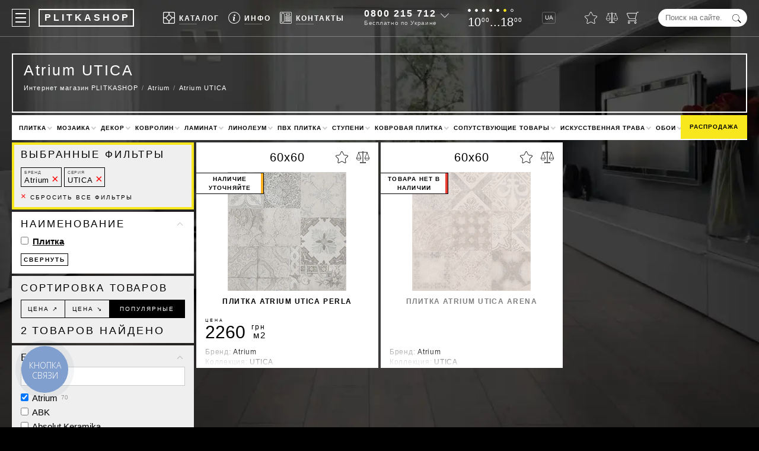

--- FILE ---
content_type: text/html; charset=UTF-8
request_url: https://plitkashop.com.ua/atrium/utica/
body_size: 34824
content:
<!DOCTYPE html><html lang="ru" env="LIVE" data-analytics="1"><head><!-- Google Tag Manager --><script async>(function (w, d, s, l, i) {	w[l] = w[l] || [];	w[l].push({	'gtm.start': new Date().getTime(), event: 'gtm.js'	});	var f = d.getElementsByTagName(s)[0],	j = d.createElement(s), dl = l != 'dataLayer' ? '&l=' + l : '';	j.async = true;	j.src =	'https://www.googletagmanager.com/gtm.js?id=' + i + dl;	f.parentNode.insertBefore(j, f);	})(window, document, 'script', 'dataLayer', 'GTM-NJZQPVP');</script><!-- End Google Tag Manager --><meta charset="utf-8"><base href="https://plitkashop.com.ua/"><title>Atrium UTICA купить Киев, Украина – магазин PLITKASHOP</title><meta name="description" content="Купить Atrium UTICA — весь ассортимент в интернет-магазине &#8658; Онлайн и шоурум в Киеве – Наличие в каталогах &#10004; Скидки и акции &#10004; Доставка по Украине &#10004; Заходите!"><link rel="canonical" href="https://plitkashop.com.ua/atrium/utica/"><link rel="alternate" hreflang="ru-UA" href="https://plitkashop.com.ua/atrium/utica/"><link rel="alternate" hreflang="uk-UA" href="https://plitkashop.com.ua/ua/atrium/utica/"><meta name="viewport" content="width=device-width, initial-scale=1.0, maximum-scale=7.0, user-scalable=yes"><style>:root {--black:#000000;--yellow:#F8E71C;--green:#417505;--lgrey:#f2f2f2;--vqtrans:all 100ms ease;--qtrans:all 200ms ease;--strans:all 500ms ease;--ltrans:all 1100ms ease;--stransdelay:all 500ms ease 500ms;--burgermenudelay:all 300ms ease;}* {margin:0;padding:0;outline:0;}*,*:before,*:after {-webkit-box-sizing:border-box;-moz-box-sizing:border-box;box-sizing:border-box;}.preload * {-webkit-transition:none !important;-moz-transition:none !important;-ms-transition:none !important;-o-transition:none !important;}article,aside,details,figcaption,figure,footer,header,hgroup,main,nav,section,summary {display:block;}body {max-width:1680px;margin:0 auto;font-family:"Helvetica Neue",Helvetica,Roboto,Arial,sans-serif;font-weight:400;font-size:15px;line-height:1.4em;color:#FFF;background:#000;}html.freeze,html.freeze body {margin:0;height:100%;overflow:hidden;}input,textarea {font-family:"Helvetica Neue",Helvetica,Roboto,Arial,sans-serif;}textarea {min-height:100px;}h1,h2,.like_h2,h3,h4,.like_h4,h5 {line-height:1.4em;margin:0;padding:0 0 .5em 0;}h1 {font-size:25px;line-height:32px;font-weight:300;letter-spacing:.1em;padding:0 0 0 0;margin:0 0 3px 0;}h2,.like_h2 {font-size:17px;font-weight:700;text-transform:uppercase;letter-spacing:2px;}h3,.like_h3 {font-size:17px;font-weight:300;text-transform:uppercase;padding:0 0 .5em 0;margin:0 0 0 0;letter-spacing:.17em;}h4,.like_h4 {font-size:1em;text-transform:uppercase;letter-spacing:2px;padding:0 0 .25em 0;}img,picture {vertical-align:top}strong,.like_strong {font-weight:700;}a {color:#000;text-decoration:none;}.nowrap {white-space:nowrap;}.hidden {display:none;}button {background:transparent;border:0 none;}.not_scrollable {margin:0;height:100%;overflow:hidden}.nicehover,.nicehovertop {position:relative;display:inline-block;line-height:1em;cursor:hand;color:#FFF;}.nicehover::after {content:'';position:absolute;bottom:-5px;left:0;width:40px;height:1px;background:rgba(255,255,255,.3);}.nicehovertop::after {content:'';position:absolute;bottom:5px;left:27px;width:30px;height:1px;background:rgba(255,255,255,.3);}.nicehovertop.active::after {width:30px;background:#FFF;}.nicehovertop::before {content:'';position:absolute;top:24px;left:27px;height:0;width:1px;background:#FFF;transition:var(--qtrans);transition-delay:400ms;}.nicehovertop.active::before {height:21px;}.top_fixed .nicehovertop.active::before {height:13px;}p {margin:0;padding:0 0 1em 0;}blockquote {padding:0 0 0 15px;margin:0 0 1em 0;border-left:5px solid var(--yellow);}blockquote p {padding:0;font-weight:200;letter-spacing:.07em;}.video_background {position:fixed;top:50%;left:50%;-moz-transform:translateX(-50%) translateY(-50%);-webkit-transform:translateX(-50%) translateY(-50%);-o-transform:translateX(-50%) translateY(-50%);-ms-transform:translateX(-50%) translateY(-50%);transform:translateX(-50%) translateY(-50%);z-index:100;background-color:#000;background-image:url("/images/design/newbg.webp");background-size:cover;background-position:center;width:100vw;height:100vh;}.global_wrapper {position:relative;z-index:200;}/* Header-----------------------------------------------------------------------------*/.header {position:fixed;max-width:1680px;margin:0 auto;top:0;left:0;right:0;display:flex;justify-content:space-between;color:#FFF;padding:15px 20px;border-bottom:1px solid rgba(255,255,255,.3);transition:var(--strans);z-index:123456;}.header a {color:#FFF;}.header.top_fixed {position:fixed;top:0;left:0;right:0;padding-top:7px;padding-bottom:7px;background:rgba(0,0,0,.75);}.header > * {display:inline-block;vertical-align:top;}.header_lang_switcher {font-size:10px;line-height:18px;height:20px;border:1px solid rgba(255,255,255,.25);display:inline-block;padding:0 3px 0 4px;margin:5px 0;border-radius:3px;transition:var(--qtrans);}.header_lang_switcher:hover {border-color:#FFF;}.logo {position:relative;display:inline-block;vertical-align:top;padding:0 4px 0 8px;margin:0 0 0 15px;border:2px solid transparent;font-size:16px;font-weight:700;line-height:26px;height:30px;color:#FFF;letter-spacing:4px;}.logo::before,.logo::after {content:'';position:absolute;top:-2px;left:-2px;right:-2px;bottom:-2px;border:2px solid rgba(255,255,255,1);transition:var(--qtrans);}.logo:hover::after {transform:translateX(2px) translateY(-2px);border-width:1px;}.logo:hover::before {transform:translateX(-2px) translateY(2px);border-width:1px;}.mobile_logo {display:none;padding:0 0 0 5px;margin:0 auto 20px auto;border:2px solid #FFF;font-size:16px;font-weight:700;line-height:26px;height:30px;color:#FFF;letter-spacing:4px;text-align:center;width:160px;}.top_menu {list-style:none;display:flex;flex-wrap:nowrap;}.top_menu > li {position:relative;float:left;padding:0 0 0 15px;}.top_menu > li > a,.top_menu > li > button {display:block;font-size:12px;font-weight:700;letter-spacing:2px;line-height:30px;text-transform:uppercase;}.top_menu_icon {display:inline-block;width:20px;height:20px;background-position:center;background-repeat:no-repeat;background-size:contain;position:relative;top:5px;margin:0 7px 0 0;}.top_info_sub {list-style:none;position:absolute;top:45px;left:-109px;width:303px;border-top:1px solid #000;border-left:1px solid #000;transition:var(--qtrans);transform:scale(.9) translateX(0) translateY(-10px);visibility:hidden;opacity:0;}.top_info_sub.active {transition-delay:400ms;transform:scale(1) translateX(0) translateY(0);visibility:visible;opacity:1;}.top_fixed .top_info_sub {top:37px;}.top_info_sub li {float:left;border-right:1px solid #000;border-bottom:1px solid #000;}.top_info_sub li a {display:block;width:150px;height:40px;padding:5px;font-size:12px;line-height:1.5em;font-weight:700;text-transform:uppercase;letter-spacing:.04em;color:#000;background:#FFF;white-space:nowrap;}.top_info_sub li a:hover {background:#F5F5F5;}.top_info_icon {float:left;display:inline-block;width:30px;height:30px;margin:0 7px 0 0;background-position:center;background-repeat:no-repeat;background-size:30px 30px;border-radius:50%;}.top_info_sub li a:hover .top_info_icon {background-color:#FFF;}.top_info_desc {display:block;margin:-2px 0 0 0;font-size:10px;line-height:1.2em;letter-spacing:.08em;font-weight:400;text-transform:none;color:#909090;}.top_brand_sub {list-style:none;position:absolute;top:43px;left:-79px;width:485px;border-top:1px solid #000;border-left:1px solid #000;transition:var(--qtrans);transform:scale(.9) translateX(0) translateY(-10px);visibility:hidden;opacity:0;background:#FFF;z-index:1234567890;}.top_brand_sub.active {transition-delay:400ms;transform:scale(1) translateX(0) translateY(0);visibility:visible;opacity:1;}.top_fixed .top_brand_sub {top:35px;}.top_brand_sub li {float:left;border-right:1px solid #000;border-bottom:1px solid #000;}.top_brand_sub li.top_brand_sub__first {float:none;width:100%;padding:12px 25px;color:#000;background:#FFF;column-count:2;column-gap:10px;font-size:13px;line-height:24px;}.logo_link {display:block;text-align:center;padding:10px 5px 0 5px;width:120px;height:70px;font-size:10px;letter-spacing:.05em;color:#4A4A4A;background:#FFF;white-space:nowrap;}.logo_link:hover {color:#000;}.header a.categories_link {display:block;color:#000;white-space:nowrap;text-overflow:ellipsis;overflow:hidden;padding:0 30px 0 0;}.categories_link:hover {color:var(--red);}.categories_link:first-letter {font-weight:700;}.categories_link_iskusstvennaya-trava:after,.categories_link_shtuchna-trava:after,.categories_link_linoleum:after,.categories_link_laminat:after,.categories_link_pvh-plitka:after,.categories_link_plitka:after {position:relative;left:2px;content:'\2605';background-image:linear-gradient(-180deg,#FBD249 0%,#F5A623 100%);-webkit-background-clip:text;-webkit-text-fill-color:transparent;color:#F5A623;}.tbs_logo {display:block;height:30px;margin:0 0 5px 0;background-position:center;background-repeat:no-repeat;background-size:contain;}.time_of_work {height:30px;}.time_of_work.black {display:none;color:black;margin:4px 0 7px 0;}.days_of_work {list-style:none;margin:0 0 7px 0;height:5px;}.days_of_work li {display:inline-block;vertical-align:top;width:5px;height:5px;margin:0 7px 0 0;line-height:5px;background:#FFF;border:1px solid #FFF;border-radius:50%;}.time_of_work.black .days_of_work li {background:#000000;border:1px solid #000000;}.days_of_work li.saturday {background:var(--yellow) !important;border:1px solid var(--yellow) !important;}.days_of_work li.sunday {background:transparent !important;}.tof_cyfry {font-size:20px;line-height:1em;}.small_cyfry {position:relative;font-size:10px;line-height:1em;top:-.66em;margin:0 0 0 1px;letter-spacing:.1em;}.top_phone {position:relative;height:30px;line-height:30px;padding-right:18px;}.top_phone:hover {color:#000;}.top_phone::after {content:'';position:absolute;top:3px;right:0;width:10px;height:10px;border-bottom:1px solid rgba(255,255,255,.75);border-right:1px solid rgba(255,255,255,.75);-moz-transform:rotate(45deg);-webkit-transform:rotate(45deg);-o-transform:rotate(45deg);-ms-transform:rotate(45deg);transform:rotate(45deg);transition:var(--qtrans);z-index:670;cursor:pointer;}.top_phone:hover::after {top:7px;border-color:rgba(0,0,0,1);}.big_phone {position:relative;font-size:16px;line-height:1em;font-weight:700;letter-spacing:2px;white-space:nowrap;z-index:600;cursor:pointer;}.top_phone:hover a {color:#000;}.free_call {position:relative;font-size:10px;line-height:1em;color:rgba(255,255,255,.75);letter-spacing:.07em;white-space:nowrap;margin:3px 0 0 0;z-index:650;cursor:pointer;}.top_phone:hover .free_call {color:#000;}.top_phone_icon {width:20px;height:20px;background-position:center;background-repeat:no-repeat;background-size:20px 20px;vertical-align:top;position:relative;top:5px;display:none;z-index:700;}.top_phone_other {position:absolute;top:-15px;left:-20px;width:170px;padding:50px 0 15px 20px;color:#000;background:#FFF;z-index:550;box-shadow:0 0 15px rgba(0,0,0,.4);visibility:hidden;transition:var(--qtrans);opacity:0;transform:translateX(0) translateY(-12px);}.top_phone:hover .top_phone_other {visibility:visible;opacity:1;transform:translateX(0) translateY(0);}.phones {list-style:none;margin:0;padding:0;line-height:1.4em;letter-spacing:1px;}.phones li {margin:0;padding:0;}.phones a {color:#000;}.phones a span {font-weight:700;}.top_address {display:block;font-style:normal;font-size:11px;line-height:13px;margin:6px 0 0 0;}.top_to_contacts {margin:10px 20px 0 0;padding:5px;border:1px solid var(--yellow);text-align:center;display:block;font-size:11px;line-height:14px;text-transform:uppercase;font-weight:bold;letter-spacing:.16em;color:#000;}.content .viber_telegram {margin:5px 0 0 0;}.viber_telegram a,.viber_telega a,.messanger a {display:inline-block;vertical-align:top;width:36px;height:36px;background-position:center;background-repeat:no-repeat;background-size:36px 36px;margin:0 12px 0 0;}.content .viber_telega a {position:relative;top:-3px;}.hide_on_1100 {margin-right:10px;}.content .viber_telega {display:flex;justify-content:center;}.top_form {position:relative;height:30px;}.top_form_input {width:150px;line-height:30px;border:0 none;background:#FFF;border-radius:15px;padding:0 30px 0 12px;}.top_form_submit {border:0 none;position:absolute;top:.68em;right:10px;width:15px;height:15px;cursor:pointer;color:var(--black);background-position:center;background-repeat:no-repeat;background-size:contain;background-color:transparent;}.four_icons {list-style:none;}.four_icons li {float:left;margin:0 0 0 15px;padding:5px 0;}.four_icons a {display:block;position:relative;}.icons_counter {position:absolute;top:-7px;right:-6px;width:12px;height:12px;line-height:12px;font-size:7px;font-weight:700;color:#000;background:var(--yellow);border-radius:50%;text-align:center;transition:var(--qtrans);visibility:hidden;opacity:0;transform:translateX(0) translateY(5px);}.icons_counter.active {visibility:visible;opacity:1;transform:translateX(0) translateY(0);}.four_icon {display:block;width:20px;height:20px;background-position:center;background-size:contain;background-repeat:no-repeat;}.four_icon.star {width:21px;}.four_icon_hint {position:absolute;bottom:-13px;left:50%;-moz-transform:translateX(-50%) translateY(0);-webkit-transform:translateX(-50%) translateY(0);-o-transform:translateX(-50%) translateY(0);-ms-transform:translateX(-50%) translateY(0);transform:translateX(-50%) translateY(0);font-size:9px;line-height:1em;font-weight:300;color:rgba(255,255,255,.75);letter-spacing:.1em;opacity:0;transition:var(--strans);visibility:hidden;-moz-transform:translateX(-50%) translateY(10px);-webkit-transform:translateX(-50%) translateY(10px);-o-transform:translateX(-50%) translateY(10px);-ms-transform:translateX(-50%) translateY(10px);transform:translateX(-50%) translateY(10px);}.top_fixed .four_icon_hint {display:none;}a:hover .four_icon_hint {visibility:visible;opacity:1;-moz-transform:translateX(-50%) translateY(0);-webkit-transform:translateX(-50%) translateY(0);-o-transform:translateX(-50%) translateY(0);-ms-transform:translateX(-50%) translateY(0);transform:translateX(-50%) translateY(0);}.a_icon_search {display:none;}/* Middle-----------------------------------------------------------------------------*/.content {padding:90px 20px 30px 20px;color:#FFF;}.mp_h1place {position:relative;border:2px solid #FFF;padding:0 18px 18px 18px;margin:0 0 4px 0;border-top-color:transparent;text-align:center;}.mp_h1place h1 {font-size:30px;font-weight:700;text-transform:uppercase;letter-spacing:4px;padding:10px 0 10px 0;margin:0;}.mp_h1place_desc {display:inline-block;list-style:none;font-size:14px;letter-spacing:.1em;}.mp_h1place_desc li {display:inline-block;}.mp_h1place_desc.ttypen li {margin-top:10px;display:block;}.mp_h1place_desc a {display:block;color:#FFF;white-space:nowrap;transition:var(--qtrans);}.mp_h1place_desc a:hover {color:var(--yellow);}.mp_h1place_desc a::before {content:'#';color:var(--yellow);}.welcome {font-size:17px;line-height:1em;letter-spacing:.13em;font-weight:500;margin-top:-10px;}.welcome::before,.welcome::after {content:'';position:absolute;top:-2px;height:2px;background:#FFF;}.welcome::before {left:-2px;right:calc(50% + 120px);}.welcome::after {right:-2px;left:calc(50% + 120px);}.h1_place {position:relative;min-height:110px;margin:0 0 4px 0;padding:10px 372px 9px 18px;border:2px solid #FFF;background:transparent;}.category_place {min-height:100px;padding-right:120px;}.h1_place h1 {max-width:100%;max-height:64px;overflow:hidden;}.h1_place a {color:#FFF;}.bread_crumbs {line-height:2em;font-weight:300;font-size:.75em;letter-spacing:.1em;}.bread_crumbs ul {list-style:none;}.bread_crumbs li {float:left;}.bread_crumbs li::before {content:'/';padding:0 .5em;display:inline-block;color:rgba(255,255,255,.5);}.bread_crumbs li:first-child::before {display:none;}.bread_crumbs a:hover {color:rgba(255,255,255,.75);}.ps_name {display:block;overflow:hidden;max-height:56px;text-overflow:ellipsis;}.ps_price {display:block;padding:3px 0 0 0;font-size:17px;letter-spacing:.05em;font-weight:200;opacity:.75;}.ps_price small {position:relative;font-size:10px;line-height:1em;vertical-align:top;top:-2px;left:-3px;}.old_price {position:absolute;top:26px;left:4px;font-weight:200;color:#9F9F9F;letter-spacing:.1em;}.old_price::after {content:'';position:absolute;top:9px;left:-2px;right:-1px;height:3px;background:red;opacity:.23;}.prod_price_count {text-align:center;width:70px;height:30px;padding:0 10px;line-height:28px;border:1px solid #000;background:#FFF;}.ili {display:inline-block;vertical-align:top;line-height:30px;font-size:12px;text-transform:uppercase;letter-spacing:2px;font-weight:200;}.buy_one_click {position:relative;width:31%;}.buy_one_click label {position:absolute;top:1px;left:9px;padding:0 2px 0 4px;line-height:28px;font-size:10px;text-transform:uppercase;letter-spacing:.15em;background:rgba(255,255,255,0);transition:var(--qtrans);pointer-events:none;}.buy_one_click_input {width:100%;height:30px;line-height:28px;padding:0 12px;border:1px solid;background:transparent;}.buy_one_click_input:focus ~ label,.buy_one_click_input:valid ~ label {top:-5px;line-height:10px;font-size:7px;background:rgba(255,255,255,1);}.buy_one_click_submit {position:absolute;top:1px;right:1px;width:30px;height:28px;border:0;background:transparent;cursor:pointer;}.buy_one_click_submit::before {content:'';position:absolute;top:3px;bottom:3px;width:1px;left:0;background:#000;}.buy_one_click_submit::after {content:'';position:absolute;top:10px;left:9px;width:8px;height:8px;border-right:1px solid #000;border-bottom:1px solid #000;transform:rotate(-45deg);}.buy_one_click_submit:hover::after,.buy_one_click_submit:active::after {animation-duration:600ms;animation-fill-mode:both;animation-timing-function:ease-in-out;animation-iteration-count:1;animation-name:classic_button_animation;transition:var(--qtrans);}.sale-svg {position:absolute;width:60px;height:60px;top:calc((100% - 60px) / 2);left:10px;background-image:url(../subSystem/share/svg/top_info.svg);}.table {width:100%;margin:0 0 1em 0;border-collapse:collapse;color:#000;}.table thead {text-transform:uppercase;letter-spacing:2px;}.table tr {}.table td {padding:10px 15px;border:1px solid var(--lgrey);}.bigcode {font-size:23px;line-height:25px;height:25px;font-weight:700;letter-spacing:.066em;}.bigcode_desc {padding:2px 0 0 0;font-size:11px;line-height:14px;letter-spacing:1px;}.white_content {padding:15px 20px;margin:0 0 4px 0;color:#000;background:#FFF;}.prod_white_content iframe,.white_content iframe {aspect-ratio:16 / 9;max-width:100%;height:auto;}.white_content_sidebar {width:calc(75% - 4px);float:right;margin:0 2px 0 0;padding:15px 20px;color:#000;background:#FFF;}.columns {list-style:none;margin:2px -2px;padding:0;color:#000;}.news_date {width:140px;line-height:20px;font-size:9px;text-transform:uppercase;letter-spacing:2px;text-align:center;color:#000;background:var(--yellow);pointer-events:none;box-shadow:5px 5px rgba(0,0,0,.5);white-space:nowrap;}.news_date_abspos {position:absolute;top:40px;left:50%;margin:0 0 0 -70px;z-index:350;}a:hover ~ .news_date {box-shadow:5px 5px rgba(0,0,0,1);}.columns > li {position:relative;width:calc(25% - 4px);margin:2px 2px;padding:0 0 30px 0;float:left;background:#FFF;}.prodtype_n .prod_image,.prodtype_n .prod_name,.prodtype_s .prod_image,.prodtype_s .prod_name {opacity:.5;}.prodtype_n .prod_price_cart,.prodtype_s .prod_price_cart {display:none;}.columns > li > a {padding:0 15px;display:block;color:#000;}.prod_top_info {padding:15px;height:50px;display:flex;justify-content:space-between;}.prod_top_info > * {width:33%;}.vendor_logo {background-position:left center;background-repeat:no-repeat;background-size:contain;}.prod_size {text-align:center;font-size:20px;line-height:20px;font-weight:100;letter-spacing:1px;white-space:nowrap;color:#000;}.prod_like_compare {text-align:right;}.like_compare_icon {position:relative;vertical-align:top;display:inline-block;height:20px;background-position:center;background-repeat:no-repeat;transition:var(--qtrans);cursor:pointer;margin:0 0 0 10px;transform:translateX(0) translateY(0);}.like_compare_icon:active {transform:translateX(0) translateY(2px);}.like_prod {width:21px;background-size:21px 20px;}.compare_prod {width:22px;background-size:22px 20px;}.prod_image {height:200px;background-position:center;background-repeat:no-repeat;background-size:contain;display:flex;justify-content:center;align-items:center;}.prod_image img,.prod_image picture {object-fit:contain;height:100%;width:100%;}.prod_image.more_little {position:relative;height:120px;z-index:2000;}.prod_name {display:block;position:relative;padding:10px 0 0 0;text-align:center;font-size:12px;line-height:17px;height:45px;font-weight:700;text-transform:uppercase;letter-spacing:.12em;overflow:hidden;z-index:2020;}.prod_price_cart {padding:10px 15px 15px 15px;display:flex;justify-content:space-between;line-height:30px;}.prod_price_value {font-size:30px;font-weight:300;padding-right:0.2em;}.prod_price_value_red {color:red;}.grn {display:inline-block;vertical-align:top;font-size:12px;line-height:1em;letter-spacing:2px;}.prod_teit {display:inline-block;font-size:15px;line-height:1em;color:#000;letter-spacing:.1em;font-weight:100;margin:0 0 0 -1.65em;}.add_to_cart {text-align:left;display:inline-block;white-space:nowrap;position:relative;width:120px;line-height:28px;padding:0 0 0 10px;height:30px;border:1px solid #000;text-transform:uppercase;font-size:10px;letter-spacing:.15em;cursor:pointer;}.add_to_cart.add_to_cart_little {width:32px;padding:0;}.add_to_cart.add_to_cart_little .add_to_cart_text {display:none;}.add_to_cart:active {color:#FFF;background:#000;}.add_to_cart::before {content:'';position:absolute;top:3px;width:1px;height:22px;right:30px;background:#000;}.add_to_cart:active::before {background:#FFF;}.add_to_cart::after {content:'';position:absolute;top:11px;right:26px;width:6px;height:6px;border-bottom:1px solid #000;border-right:1px solid #000;opacity:0;transform:rotate(-45deg) translateX(-2px) translateY(-2px);}.add_to_cart:active::after {transition:none;opacity:1;border-color:#FFF;}.add_to_cart:hover::before {transition:var(--qtrans);top:9px;height:10px;transform:rotate(90deg);}.add_to_cart:hover::after {transition:var(--qtrans);transition-delay:200ms;opacity:1;transform:rotate(-45deg) translateX(0) translateY(0);}.add_to_cart.add_to_cart_little::before,.add_to_cart.add_to_cart_little::after {display:none;}.prod_cat_old_price {position:relative;color:#9F9F9F;letter-spacing:.1em;}.prod_cat_old_price::after {content:'';position:absolute;top:13px;left:-2px;right:-1px;height:3px;background:red;opacity:.23;}.little_cart_ico {position:absolute;top:6px;right:6px;display:block;vertical-align:middle;width:16px;height:16px;background-position:center;background-repeat:no-repeat;background-size:16px 16px;}.columns_prod_status {text-align:center;position:absolute;top:51px;background:#fff;padding:2px 8px;border-left:navajowhite;font-size:10px;text-transform:uppercase;font-weight:bold;font-family:inherit;width:114px;letter-spacing:1.2px;line-height:1.5;}.prodtype_n a,.prodtype_s a {padding-bottom:55px !important;}.columns_prod_status {border-top:1px solid #000;border-bottom:1px solid #000;border-right:1px solid #000;}.columns_prod_status.state-z::after,.columns_prod_status.state-u::after,.columns_prod_status.state-n::after,.columns_prod_status.state-s::after {content:" ";display:block;position:absolute;height:34px;top:0;left:109px;width:4px;background:red;}.columns_prod_status.state-z::after {background:#F8E730;}.columns_prod_status.state-u::after {background:#ffb121;}.columns_prod_status.state-n::after {background:#E93F33;}.columns_prod_status.state-s::after {background:#D8D8D8;}.prod_price {position:relative;height:30px;line-height:30px;white-space:nowrap;}.prod_zena_word {position:absolute;top:-20px;left:0;font-size:7px;text-transform:uppercase;color:#000;letter-spacing:3px;}.prod_buy_button {position:relative;display:block;line-height:35px;text-align:center;background:var(--yellow);margin:15px 0 15px 0;text-transform:uppercase;letter-spacing:3px;}.prod_buy_button::before,.prod_buy_button::after {display:inline-block;position:relative;vertical-align:middle;content:'';width:2em;height:1px;background:#000;margin:0 10px 0 7px;top:-2px;transition:var(--qtrans);}.prod_buy_button:hover::before {transform:translateX(-5px);}.prod_buy_button:hover::after {transform:translateX(5px);}.prod_other_info {position:absolute;top:345px;left:0;right:0;bottom:0;background:#FFF;padding:0 15px;z-index:9999;letter-spacing:0.05em;min-height:35px;overflow:hidden;transition:var(--qtrans);}.prod_other_info::after {content:'';position:absolute;left:0;right:0;height:35px;bottom:0;background:-moz-linear-gradient(top,rgba(255,255,255,0) 0%,rgba(255,255,255,0.84) 84%,rgba(255,255,255,1) 100%);background:-webkit-linear-gradient(top,rgba(255,255,255,0) 0%,rgba(255,255,255,0.84) 84%,rgba(255,255,255,1) 100%);background:linear-gradient(to bottom,rgba(255,255,255,0) 0%,rgba(255,255,255,0.84) 84%,rgba(255,255,255,1) 100%);filter:progid:DXImageTransform.Microsoft.gradient(startColorstr='#00ffffff',endColorstr='#ffffff',GradientType=0);}.prod_other_info::before {content:'';position:absolute;left:0;right:0;height:4px;bottom:0;background:transparent;}.columns > li:hover .prod_other_info {min-height:max-content;padding-bottom:15px;}.columns > li:hover .prod_other_info::before {background:#000;}.columns > li:hover .prod_other_info::after {display:none;}.prod_short_desc {font-size:12px;line-height:17px;color:#9F9F9F;}.prod_short_desc p {margin:0;padding:0;white-space:nowrap;overflow-x:hidden;text-overflow:ellipsis;}.prod_short_desc p span {color:#000;}.flag_uss {display:flex;margin:10px 0 0 0;}.countyry_flag {flex:auto;margin:0 10px 0 0;height:30px;background-position:left center;background-repeat:no-repeat;background-size:contain;}.prod_uss {display:block;position:relative;width:200px;padding:0 0 0 10px;font-size:10px;letter-spacing:.15em;text-transform:uppercase;line-height:28px;height:30px;color:#000;border:1px solid #000;overflow:hidden;cursor:pointer;}.prod_uss:active {color:#FFF;background:#000;}.percent {position:absolute;top:8px;right:7px;font-size:13px;line-height:1em;}.prod_uss::before {content:'';position:absolute;top:3px;width:1px;height:22px;right:30px;background:#000;}.prod_uss:active::before {background:#FFF;}.top_white_menu {position:relative;list-style:none;padding:0;margin:0 0 4px 0;font-size:15px;font-weight:700;letter-spacing:2px;text-transform:uppercase;line-height:40px;color:#000;background:#FFF;}.top_white_menu .like_h4 {font-size:.85em;}.top_white_menu > li {float:left;padding:0;white-space:nowrap;}.top_white_menu > li.sale {position:absolute;top:0;right:0;padding:0;}.top_white_menu > li.sale a {display:block;padding:0 15px;background:var(--yellow);}.top_white_menu > li::after {content:'';display:inline-block;position:relative;width:6px;height:6px;border-left:2px solid #CCC;border-bottom:2px solid #CCC;transition:var(--qtrans);transform:rotate(-45deg) translateX(3px) translateY(1px);}.top_white_menu > li::before {content:'';position:relative;width:0;height:0;top:5px;left:18px;border-style:solid;border-width:0 6px 6px 6px;border-color:transparent transparent var(--yellow) transparent;visibility:hidden;opacity:0;transition-delay:0;}.top_white_menu > li:hover::before {visibility:visible;opacity:1;transition-delay:750ms;}.top_white_menu > li:hover::after {border-color:#000;}.top_white_menu > li.sale::before,.top_white_menu > li.sale::after {display:none;}.top_white_menu > li > a {display:inline-block;color:#000;font-size:10px;letter-spacing:1px;}.top_white_menu > li > ul {list-style:none;position:absolute;top:40px;left:0;right:0;padding:5px 15px;line-height:1.5em;background:#FFF;display:flex;z-index:50000;border:5px solid var(--yellow);transition:var(--qtrans);visibility:hidden;opacity:0;transition-delay:0;}.top_white_menu > li:hover > ul {visibility:visible;opacity:1;transition-delay:750ms;}.top_white_menu > li > ul > li {width:20%;padding:.5em 0;}.top_white_menu > li > ul > li > ul {list-style:none;padding-right:15px;}.top_white_menu > li > ul > li > ul > li {text-transform:none;font-weight:400;letter-spacing:.1em;padding:3px 0;overflow:hidden;}.top_white_menu > li > ul > li > ul > li > a {position:relative;color:#000;}.top_white_menu > li > ul > li > ul > li > a::before {content:'';position:absolute;left:0;bottom:-3px;height:2px;width:0;background:var(--yellow);transition:var(--qtrans);}.top_white_menu > li > ul > li > ul > li > a:hover::before {width:100%;}.top_white_menu > li > ul > li > ul > li:first-letter {font-weight:700;}@media screen and (max-width:1080px) {.top_white_menu > li > a {	font-size:8px;}}.main_page_desc {padding:0;margin:0 0 4px 0;color:#000;background:#FFF;}.nicelist {margin-top:4px;}.nicelist a {display:inline-block;position:relative;}.nicelist a::after {content:'';position:absolute;left:0;right:0;bottom:-1px;height:2px;background:var(--yellow);transition:var(--qtrans);}.nicelist a:hover::after {background:var(--black);}.nicelist ul {list-style:none;padding:0 0 .75em 0;}.nicelist ul li {position:relative;padding:0 0 .25em 1.5em;}.nicelist ul li::before {content:'';position:absolute;top:.7em;left:0;width:1em;height:2px;background:var(--yellow);}.mp_stblock {width:100%;display:flex;padding:0;color:#000;margin:-4px 0 0 0;}.mp_stblock_columns {width:50%;float:left;}.mp_stblock_columns_inner {background:#FFF;padding:20px 20px 40px 20px;margin:4px 4px 0 0;}.mp_stblock .columns > li {width:calc(33.333333% - 4px);}.mp_stblock_columns:first-child {width:25%;}.mp_stblock_columns:last-child {width:75%;}.with_sidebar {margin:2px -2px;}.sidebar {float:left;width:calc(25% - 4px);margin:0 2px;color:#000;overflow:hidden;transition:var(--qtrans);}.show_filter,.like_show_filter {position:fixed;top:207px;width:180px;left:-78px;right:auto;line-height:25px;height:25px;background:var(--yellow);font-size:10px;text-transform:uppercase;transform:rotate(-90deg);text-align:center;transition:var(--qtrans);display:none;white-space:nowrap;text-overflow:ellipsis;overflow:hidden;padding:0 7px;letter-spacing:.2em;z-index:20;}.show_filter_vidim,.like_show_filter_vidim {display:block;}.sidebar.active .show_filter {left:auto;top:142px;right:-74px;color:var(--yellow);background:#000;pointer-events:none;}.sort_list li.sort_list_naimenovanie_showall {padding-top:5px;}.sort_list {list-style:none;}.sort_list li {margin:0;padding:0 0 .2em 0;}.sort_list li.active {background:var(--yellow);padding:2px 0 2px 7px;margin:1px 0 2px -7px;}.sort_list.svernut li.sort_list_li_0 {display:none;}.sort_list__number {position:relative;font-size:10px;line-height:1em;color:#999;top:-3px;margin:0 0 0 2px;}.sort_list > li.disabled label {color:#999;}.sort_list.svernut .word_svernut {display:none;}.sort_list_input {display:block;width:100%;line-height:30px;margin:-3px 0 10px 0;padding:0 12px;border:1px solid #CCC;}.svernut .sort_list_input {opacity:0;}.sort_list.wrapped_list {max-height:155px;overflow-y:auto;}.sort_list.svernut .word_pokazatvse {display:inline;}.sort_list_naimenovanie:not(.svernut) .sort_list_li_1 {font-weight:700;}.sort_list a {text-decoration:underline;transition:var(--qtrans);}.sort_list a:hover {color:#D2382D;}.sort_list.sort_list_two_columns li {float:left;width:50%;padding:0 10px 0 0;}.sort_list input[type=checkbox] {margin:0 3px 0 0;}.alert_div_wrapper {position:fixed;top:0;left:0;width:100%;height:100%;z-index:680;pointer-events:none;}.alert_div_wrapper.active {pointer-events:auto;}.alert_div_overlay {position:fixed;top:0;left:0;right:0;bottom:0;z-index:680;visibility:hidden;background:rgba(0,0,0,0);transition:var(--qtrans);}.alert_div_wrapper.active .alert_div_overlay {visibility:visible;background:rgba(0,0,0,.85);}.alert_div {position:fixed;top:100px;width:50%;left:25%;padding:20px 30px;background:#000;border:1px solid #FFF;z-index:700;transform:rotateY(90deg);visibility:hidden;}.alert_div p {font-weight:300;letter-spacing:.075em;}.close_alert_div {position:absolute;top:20px;right:20px;width:20px;height:20px;transform:rotate(45deg);border-radius:50%;cursor:pointer;transition:var(--strans);}.close_alert_div:hover {transform:rotate(225deg);}.close_alert_div:active {transform:scale(.8) rotate(225deg);}.close_alert_div:before,.close_alert_div:after {content:'';position:absolute;left:0;top:0;width:2px;height:2px;background:#FFF;}.close_alert_div:before {left:9px;height:20px;}.close_alert_div:after {top:9px;width:20px;}.alert_div h3,.alert_div .like_h3 {position:relative;padding-bottom:.5em;margin-bottom:1.2em;}.alert_div h3:after,.alert_div .like_h3:after {content:'';position:absolute;left:0;bottom:0;height:1px;width:50px;background:#FFF;}.alert_div form {display:none;}.classic_input_wrapper {position:relative;width:100%;}.classic_input_wrapper label {position:absolute;top:1px;left:15px;padding:0 3px 0 5px;font-size:12px;line-height:40px;letter-spacing:2px;text-transform:uppercase;transition:var(--qtrans);background:rgba(0,0,0,0);}.alert_div form input:focus ~ label,.alert_div form input:valid ~ label {top:-5px;line-height:10px;font-size:8px;background:rgba(0,0,0,1);}.classic_input {width:100%;padding:0 20px;line-height:40px;font-size:1em;letter-spacing:.08em;background:transparent;border:1px solid rgba(255,255,255,.5);color:#FFF;}.classic_input:focus {border-color:#FFF;}.alert_div_wrapper.active .alert_div {transition:var(--strans);transition-delay:1000ms;visibility:visible;transform:rotateY(0);}.alert_div_line {position:fixed;top:0;left:50%;margin-left:-0.03333em;width:1px;height:0;background:#FFF;z-index:690;}.alert_div_wrapper.active .alert_div_line {transition:var(--strans);transition-delay:400ms;height:100%;}.noscroll {overflow:hidden;}.classic_button {position:relative;display:inline-block;padding:0 36px 0 12px;border:1px solid #FFF;color:#FFF;background:transparent;line-height:28px;font-size:10px;text-transform:uppercase;letter-spacing:2px;cursor:pointer;}.classic_button:active {color:#000;background:#FFF;}.classic_button::before {content:'';position:absolute;top:9px;right:11px;width:10px;height:10px;border-right:1px solid #FFF;border-bottom:1px solid #FFF;transform:rotate(-45deg);}.classic_button:active::before {border-color:#000;}.classic_button::after {content:'';position:absolute;top:4px;bottom:4px;right:26px;width:1px;background:#FFF;}.classic_button:active::after {background:#000;}.submit_button_here {margin:0;padding:.7em 0 .5em 0;text-align:center;}.on_mobile_0800 {display:none;font-size:16px;line-height:1em;font-weight:700;letter-spacing:2px;white-space:nowrap;}.free_call_2 {display:block;font-size:10px;line-height:1em;letter-spacing:.07em;white-space:nowrap;margin:1px 0 10px 0;font-weight:normal;}@media screen and (max-width:1400px) {.hide_on_1400 {	display:none;}}@media screen and (max-width:1160px) {.flag_uss {	display:block;}.countyry_flag {	display:none;}.time_of_work {	display:none;}.time_of_work.black {	display:block;}.prod_price_value {	font-size:25px;}}@media screen and (max-width:1060px) {.top_menu_word {	display:none;}.nicehovertop::after {	display:none;}.nicehovertop::before {	top:28px;	left:10px;}.top_info_sub {	left:-126px;}.top_brand_sub {	left:-96px;}}.with_sidebar .columns {width:75%;float:right;margin:-2px 0 4px 0;}.with_sidebar .columns > li {width:calc(33.333333% - 4px);margin:2px 2px;}.with_sidebar .columns > li.column_series {width:calc(100% - 4px);padding:15px;line-height:25px;}.with_sidebar .columns > li.column_series a {position:relative;display:block;white-space:nowrap;overflow:hidden;text-overflow:ellipsis;}.with_sidebar .columns > li.column_series a::after {content:'';position:absolute;bottom:0;left:0;width:0;height:2px;background:var(--yellow);transition:var(--qtrans);}.with_sidebar .columns > li.column_series a:hover::after {width:50px;}.with_sidebar .columns > li.column_series a::first-letter {font-weight:bold;}@media screen and (max-width:1100px) {.hide_on_1100 {	display:none;}}@media screen and (max-width:960px) {.hide_on_960 {	display:none;}.columns > li {	width:calc(33.333333% - 4px);}.with_sidebar .columns {	width:66.666666%;}.with_sidebar .columns > li {	width:calc(50% - 4px);}.sidebar {	width:calc(33.333333% - 4px);	margin:2px 2px;}.mp_stblock {	display:block;	margin:0 0 0 0;	width:100%;}.mp_stblock_columns:first-child,	.mp_stblock_columns:last-child {	float:none;	width:100%;}.mp_stblock_columns_inner {	margin-right:0;	padding:20px;}.columns > li {	padding-bottom:15px;}.prod_other_info {	position:static;}.prod_other_info::after {	display:none;}.prod_price_cart {	padding-bottom:7px;}.columns > li:hover .prod_other_info {	min-height:50px;}.rel_desc_wrapper {	grid-template-columns:33% 1fr;}}@media screen and (max-width:900px) {.hide_on_900 {	display:none;}}@media screen and (max-width:860px) {.header {	display:grid;	grid-template-columns:auto auto auto auto 141px;	grid-template-rows:30px;}.header.with_mobile_search {	grid-template-rows:30px auto;	gap:7px;	grid-template-areas:". . . . ." "top_form top_form top_form top_form top_form";}.top_form {	display:none;	grid-area:top_form;	width:100%;	transition:var(--qtrans);}.header.with_mobile_search .top_form {	display:block;}.top_form_input {	width:100%;}.a_icon_search {	display:block;}.h1_place {	padding:13px 18px 0 18px;}}@media screen and (max-width:840px) {.alert_div {	top:50px;	width:70%;	left:15%;}.welcome {	font-size:15px;}.mp_h1place h1 {	font-size:25px;	letter-spacing:3px;}}@media screen and (max-width:940px) {.top_white_menu {	display:none;}}@media screen and (max-width:760px) {.mp_stblock .columns > li {	width:calc(50% - 4px);}}@media screen and (max-width:720px) {.top_phone_icon {	display:inline-block;}.big_phone,	.free_call {	display:none;}.top_menu_last_phone {	display:none;}.columns > li {	width:calc(50% - 4px);}.sidebar {	float:none;	width:calc(100% - 4px);	position:fixed;	top:62px;	left:calc(24px - 100%);	bottom:0;	display:block;	line-height:20px;	background:transparent;	z-index:100500;	padding:0 30px 0 2px;}.sidebar.active {	overflow-y:scroll;	left:0;}.with_sidebar .columns {	float:none;	width:100%;}.show_filter {	display:block;}.on_mobile_0800 {	display:block;}.rel_desc_wrapper {	display:block;}.rel_desc_image {	height:180px;	margin-bottom:4px;}}@media screen and (max-width:700px) {.table:not(.compare-table) td {	display:block;}.table:not(.compare-table) tr td:first-child {	padding-bottom:2px;	border-bottom:0 none;}.table:not(.compare-table) tr td:last-child {	padding-top:2px;	border-top:0 none;}.cart_image {	width:75px;	height:75px;}.hide_on_700px {	display:none;}.top_brand_sub {	left:-217px;}}@media screen and (max-width:680px) {.content {	padding:80px 15px 30px 15px;}.header {	padding-left:15px;	padding-right:15px;}}@media screen and (max-width:620px) {.mp_h1place {	padding:0 18px 10px 18px;}.welcome {	font-size:12px;}.mp_h1place h1 {	font-size:20px;	padding:5px 0 3px 0;}}@media screen and (max-width:580px) {.ili {	display:none;}.buy_one_click {	grid-area:buy_one_click;	width:100%;}}@media (max-width:560px) {.litkashop {	display:none;}.top_menu > li {	float:left;	padding:0 0 0 10px;}.top_info_sub {	left:-131px;}.top_brand_sub {	left:-101px;	width:364px;}.alert_div {	width:90%;	left:5%;}}@media screen and (max-width:520px) {.with_sidebar .columns > li.column_series {	padding:15px;}.table:not(.compare-table) td {	display:block;}.table:not(.compare-table) tr td:first-child {	padding-bottom:2px;	border-bottom:0 none;}.table:not(.compare-table) tr td:last-child {	padding-top:2px;	border-top:0 none;}.hide_on_520px {	display:none;}.cart_image {	width:75px;	height:75px;}}@media screen and (max-width:500px) {.h1_place {	padding:8px 13px 0 13px;	text-align:center;}h1 {	font-size:20px;	line-height:27px;}.h1_place h1 {	max-height:54px;}.bread_crumbs {	line-height:1.4em;}.bread_crumbs li {	float:none;	display:inline-block;}.cat_short_desc {	padding:7px 13px;	font-size:12px;	line-height:17px;}}@media screen and (max-width:480px) {.columns > li,	.with_sidebar .columns > li,	.mp_stblock .columns > li {	float:none;	width:calc(100% - 4px);}}@media screen and (max-width:440px) {.top_info_sub {	left:-75px;}.top_brand_sub {	left:-43px;}.logo_link {	width:100px;	font-size:11px;}.old_price {	left:auto;	right:0;	top:0;}}@media screen and (max-width:420px) {.logo,	.a_icon_account {	display:none;}.mobile_logo {	display:block;}}@media screen and (max-width:430px) {.content .viber_telega {	margin:0 0 20px 0;}.content .viber_telega .hide_on_1000 {	display:inline;}}@media screen and (max-width:340px) {.top_menu > li {	padding:0 0 0 5px;}}.top_white_menu:after,.main_page_brands:after,.sort_list_two_columns:after,.prod_seriya ul:after,.prod_aside_icons:after,.prod_big_icons:after,.bread_crumbs ul:after,.with_sidebar::after,.columns::after {content:'';display:table;clear:both;}.sidebar .filter_sort_form>*{position:relative;background-color:#EFEFEF;padding:10px 15px;margin:0 0 4px 0;transition:var(--qtrans)}.sidebar .filter_sort_form>.selected-filters{padding:6px 11px;border:4px solid var(--yellow)}.selected-filters h3,.selected-filters .like_h3{font-weight:400}.sidebar .filter_sort_form>*.svernut{max-height:42px;overflow:hidden}.sidebar .filter_sort_form>.naimenovaniee{background:#FFF}.sidebar .filter_sort_form>.filter_submit{display:block;width:100%;cursor:pointer;font-size:1em;line-height:2.5em;text-transform:uppercase;letter-spacing:2px;font-weight:700;background:var(--yellow);border:0 none;transition:var(--qtrans)}.sidebar .filter_sort_form>.filter_submit:hover{background:#FFF}.sidebar .filter_sort_form>.aside_sale_link{display:block;line-height:40px;background-color:#FFF;background-repeat:no-repeat;background-position:bottom right 15px;background-size:auto 36px;padding:0 15px;text-transform:uppercase;font-weight:bold;letter-spacing:1px}.text_show_filter{display:inline}.sidebar.active .text_show_filter{display:none}.text_hide_filter{display:none}.sidebar.active .text_hide_filter{display:inline}.selected_filters{list-style:none;display:flex;flex-flow:row nowrap;flex-wrap:wrap;margin:0 0 .2em -2px}.selected_filters li{padding:2px}.selected_filters a{display:block;position:relative;padding:3px 20px 4px 5px;border:1px solid #000;font-size:13px;line-height:1em;letter-spacing:.05em;color:#000}.selected_filters a:active{color:#FFF;background:#000}.selected_filters a::before{content:"\00d7";position:absolute;top:12px;right:3px;color:red;font-size:1.5em;transition:var(--vqtrans);transform:scale(1)}.selected_filters a:hover::before{transform:scale(1.2)}.selected_filters a .har_name{display:block;font-size:7px;line-height:10px;letter-spacing:.1em;text-transform:uppercase;color:rgba(0,0,0,.65);margin:0 0 1px 0}.selected_filters a:active .har_name{color:#FFF}.reset_all_filters{font-size:10px;text-transform:uppercase;letter-spacing:2px;color:#000}.reset_all_filters:hover{color:red}.reset_all_filters span{color:red;font-size:1.5em}</style><meta name="google-site-verification" content="36ebUvA3SndqT8L1Vaa1hRQTABHtiYFJ-wX_LtCasag"><meta property="place:location:latitude" content="50.4003215350533"><meta property="place:location:longitude" content="30.5271217631443"><meta property="business:contact_data:street_address" content="Стратегическое шоссе, 11"><meta property="business:contact_data:locality" content="Киев"><meta property="business:contact_data:postal_code" content="03028"><meta property="business:contact_data:country_name" content="Украина"><meta property="business:contact_data:email" content="info@opoczno.in.ua"><meta property="business:contact_data:phone_number" content="+380800215712"><meta property="business:contact_data:website" content="https://plitkashop.com.ua/"><meta property="og:type" content="website"><meta property="og:title" content="Atrium UTICA"><meta property="og:url" content="https://plitkashop.com.ua/atrium/utica/"><meta property="og:site_name" content="PLITKASHOP"><meta property="twitter:card" content="summary_large_image"><meta property="twitter:title" content="Atrium UTICA"><meta property="twitter:url" content="https://plitkashop.com.ua/atrium/utica/"><meta name="relap-title" content="Atrium UTICA"><link rel="apple-touch-icon-precomposed" sizes="57x57" href="//omixcdn.com/temp/plitka/img/favicon/apple-touch-icon-57x57.png"><link rel="apple-touch-icon-precomposed" sizes="114x114" href="//omixcdn.com/temp/plitka/img/favicon/apple-touch-icon-114x114.png"><link rel="apple-touch-icon-precomposed" sizes="72x72" href="//omixcdn.com/temp/plitka/img/favicon/apple-touch-icon-72x72.png"><link rel="apple-touch-icon-precomposed" sizes="144x144" href="//omixcdn.com/temp/plitka/img/favicon/apple-touch-icon-144x144.png"><link rel="apple-touch-icon-precomposed" sizes="60x60" href="//omixcdn.com/temp/plitka/img/favicon/apple-touch-icon-60x60.png"><link rel="apple-touch-icon-precomposed" sizes="120x120" href="//omixcdn.com/temp/plitka/img/favicon/apple-touch-icon-120x120.png"><link rel="apple-touch-icon-precomposed" sizes="76x76" href="//omixcdn.com/temp/plitka/img/favicon/apple-touch-icon-76x76.png"><link rel="apple-touch-icon-precomposed" sizes="152x152" href="//omixcdn.com/temp/plitka/img/favicon/apple-touch-icon-152x152.png"><link rel="icon" type="image/png" href="//omixcdn.com/temp/plitka/img/favicon/favicon-196x196.png" sizes="196x196"><link rel="icon" type="image/png" href="//omixcdn.com/temp/plitka/img/favicon/favicon-96x96.png" sizes="96x96"><link rel="icon" type="image/png" href="//omixcdn.com/temp/plitka/img/favicon/favicon-32x32.png" sizes="32x32"><link rel="icon" type="image/png" href="//omixcdn.com/temp/plitka/img/favicon/favicon-16x16.png" sizes="16x16"><link rel="icon" type="image/png" href="//omixcdn.com/temp/plitka/img/favicon/favicon-128.png" sizes="128x128"><meta name="application-name" content="PLITKASHOP"/><meta name="msapplication-TileColor" content="#000000"><meta name="msapplication-TileImage" content="//omixcdn.com/temp/plitka/img/favicon/mstile-144x144.png"><meta name="msapplication-square70x70logo" content="//omixcdn.com/temp/plitka/img/favicon/mstile-70x70.png"><meta name="msapplication-square150x150logo" content="//omixcdn.com/temp/plitka/img/favicon/mstile-150x150.png"><meta name="msapplication-wide310x150logo" content="//omixcdn.com/temp/plitka/img/favicon/mstile-310x150.png"><meta name="msapplication-square310x310logo" content="//omixcdn.com/temp/plitka/img/favicon/mstile-310x310.png"><!--<script defer src="js/script.js"></script>--><script defer src="subSystem/share/js/lib/jquery.min.js"></script><script defer src="subSystem/share/js/lib/lazyload.min.js"></script><script defer src="subSystem/share/js/lib/mask.min.js"></script><script defer src="subSystem/share/js/lib/cookie.min.js"></script><link	rel="preload"	as="style"	onload="this.onload=null;this.rel='stylesheet'"	href="subSystem/share/css_min/classic/classic.min.css?rand=1768455701"	/></head><body class="preload lang_ru" data-controller="body"><div class="global_wrapper"><header class="header"><div><button class="burger" href="#showmenu" aria-label="Меню"><span class="burger_one"></span><span	class="burger_two"></span><span class="burger_three"></span></button><a class="logo" href=/>P<span class="litkashop">LITKASHOP</span></a></div><ul class="top_menu"><li><button class="nicehovertop show_top_brand_sub"><span class="top_menu_icon tm_brands"></span><span	class="top_menu_word">Каталог</span></button><ul class="top_brand_sub"><li class="top_brand_sub__first"><a class="categories_link categories_link_bordyur" href="/bordyur/">Бордюр</a><a class="categories_link categories_link_gidroizolyaciya" href="/gidroizolyaciya/">Гидроизоляция</a><a class="categories_link categories_link_dekor-dlya-plitki" href="/dekor/">Декор для плитки</a><a class="categories_link categories_link_zatirki-dlya-shvov" href="/zatirki-dlya-shvov/">Затирки для швов</a><a class="categories_link categories_link_iskusstvennaya-trava" href="/iskusstvennaya-trava/">Искусственная трава</a><a class="categories_link categories_link_kladochnye-rasstvory" href="/kladochnye-rasstvory/">Кладочные расстворы</a><a class="categories_link categories_link_kley-dlya-plitki" href="/kley-dlya-plitki/">Клей для плитки</a><a class="categories_link categories_link_kovrovaya-plitka" href="/kovrovaya-plitka/">Ковровая плитка</a><a class="categories_link categories_link_kovrolin" href="/kovrolin/">Ковролин</a><a class="categories_link categories_link_laminat" href="/laminat/">Ламинат</a><a class="categories_link categories_link_linoleum" href="/linoleum/">Линолеум</a><a class="categories_link categories_link_mozaika" href="/mozaika/">Мозаика</a><a class="categories_link categories_link_oboi" href="/oboi/">Обои</a><a class="categories_link categories_link_panno" href="/panno/">Панно</a><a class="categories_link categories_link_pvh-plitka" href="/pvh-plitka/">ПВХ плитка</a><a class="categories_link categories_link_plintus" href="/plintus/">Плинтус</a><a class="categories_link categories_link_plitka" href="/plitka/">Плитка</a><a class="categories_link categories_link_podlozhka-pod-laminat" href="/podlozhka-pod-laminat/">Подложка под ламинат</a><a class="categories_link categories_link_podokonnik" href="/podokonnik/">Подоконник</a><a class="categories_link categories_link_rastvory-dlya-styazhek-gruntovki" href="/rastvory-dlya-styazhek-gruntovki/">Растворы для стяжек и грунтовки</a><a class="categories_link categories_link_sredstva-dlya-chistki-uhoda" href="/sredstva-dlya-chistki-uhoda/">Средства для чистки и ухода</a><a class="categories_link categories_link_stupen" href="/stupen/">Ступень</a><a class="categories_link categories_link_friz" href="/friz/">Фриз</a><a class="categories_link categories_link_shpaklevki" href="/shpaklevki/">Шпаклёвки</a></li><li><a class="logo_link" href="/teo-ceramics/"><span class="tbs_logo teo-ceramics_logo"></span><span class="tbs_name">TEO Ceramics</span></a></li><li><a class="logo_link" href="/cersanit/"><span class="tbs_logo cersanit_logo"></span><span class="tbs_name">Cersanit</span></a></li><li><a class="logo_link" href="/paradyz/"><span class="tbs_logo paradyz_logo"></span><span class="tbs_name">Paradyz</span></a></li><li><a class="logo_link" href="/inter-gres/"><span class="tbs_logo inter-gres_logo"></span><span class="tbs_name">Inter Gres</span></a></li><li><a class="logo_link" href="/laminam/"><span class="tbs_logo laminam_logo"></span><span class="tbs_name">Laminam</span></a></li><li><a class="logo_link" href="/cerrad/"><span class="tbs_logo cerrad_logo"></span><span class="tbs_name">Cerrad</span></a></li><li><a class="logo_link" href="/grabo/"><span class="tbs_logo grabo_logo"></span><span class="tbs_name">Grabo</span></a></li><li><a class="logo_link" href="/classen/"><span class="tbs_logo classen_logo"></span><span class="tbs_name">Classen</span></a></li><li><a class="logo_link" href="/pamesa-ceramica/"><span class="tbs_logo pamesa-ceramica_logo"></span><span class="tbs_name">Pamesa Ceramica</span></a></li><li><a class="logo_link" href="/opoczno/"><span class="tbs_logo opoczno_logo"></span><span class="tbs_name">Opoczno</span></a></li><li><a class="logo_link" href="/plitka/marazzi/"><span class="tbs_logo marazzi_logo"></span><span class="tbs_name">Marazzi</span></a></li><li><a class="logo_link" href="/agt/"><span class="tbs_logo agt_logo"></span><span class="tbs_name">АГТ</span></a></li></ul></li><li><a class="nicehovertop show_top_info_sub" aria-label="Info" href="#showtopinfosub"><span	class="top_menu_icon tm_info"></span><span class="top_menu_word">Инфо</span></a><ul class="top_info_sub"><li><a href="/warranty/"><span	class="top_info_icon tii_warranty"></span> Гарантии <span	class="top_info_desc">На продукцию</span></a></li><li><a href="/about/"><span	class="top_info_icon tii_info"></span> О нас <span	class="top_info_desc">Про компанию</span></a></li><li><a href="/txt/"><span	class="top_info_icon tii_news"></span> Новости <span	class="top_info_desc">И статьи магазина</span></a></li><li><a href="/delivery/"><span	class="top_info_icon tii_delivery"></span> Доставка <span	class="top_info_desc">Ваших заказов</span></a></li><li><a href="/catalog/"><span class="top_info_icon tii_pdf"></span> PDF <span	class="top_info_desc">Каталоги плитки</span></a></li><li><a href="/pay/"><span	class="top_info_icon tii_pay"></span> Оплата <span	class="top_info_desc">Способы оплаты</span></a></li><li><a href="/vizualizacziya-interyera/"><span	class="top_info_icon tii_pay"></span> Визуализация <span	class="top_info_desc">заказать услугу</span></a></li><li><a href="/kalkulyator-plitki/"><span	class="top_info_icon tii_pay"></span> Калькулятор <span	class="top_info_desc">Плитки</span></a></li></ul></li><li class="top_menu_last_phone"><a class="nicehovertop" href="/contacts/"><span	class="top_menu_icon tm_phone"></span><span class="top_menu_word">Контакты</span></a></li></ul><div class="top_phone" data-controller="fb_phone_click"><div class="top_phone_icon"></div><div class="big_phone"><a href="tel:0800215712" class="binct-phone-number-1">0800 215 712</a></div><div class="free_call">Бесплатно по Украине</div><div class="top_phone_other"><div class="on_mobile_0800"><a href="tel:0800215712" class="binct-phone-number-1">0800 215 712</a><span class="free_call_2">Бесплатно по Украине</span></div><div class="time_of_work black"><ul class="days_of_work"><li></li><li></li><li></li><li></li><li></li><li class="saturday"></li><li class="sunday"></li></ul><div class="tof_cyfry">10<span class="small_cyfry">00</span>...18<span class="small_cyfry">00</span></div></div><div class="viber_telegram"><a href="viber://chat?number=380734644593" class="viber" onclick="dataLayer.push({'event':'contact_us'})"></a><a	href="//telegram.me/PLITKASHOP" class="telegram" rel="noopener noreferrer nofollow" target="_blank"	onclick="dataLayer.push({'event':'contact_us'})"></a><a	href="https://www.instagram.com/plitkashop_?igshid=OGQ5ZDc2ODk2ZA==" class="instagram"	rel="noopener noreferrer nofollow" target="_blank" onclick="dataLayer.push({'event':'contact_us'})"></a></div><address class="top_address">Стратегическое шоссе 11</address><a class="top_to_contacts" href="/contacts/">Контакты</a></div></div><div class="time_of_work"><ul class="days_of_work"><li></li><li></li><li></li><li></li><li></li><li class="saturday"></li><li class="sunday"></li></ul><div class="tof_cyfry">10<span class="small_cyfry">00</span>...18<span class="small_cyfry">00</span></div></div><a class="header_lang_switcher" href="/ua/atrium/utica/">UA</a><ul class="four_icons"><li><a rel="nofollow" href="/favorites/" aria-label="Обране"><span	class="four_icon star"></span><span class="four_icon_hint">Избранное</span><span	id="izbrannoecounter" class="icons_counter">0</span></a></li><li><a rel="nofollow" href="/comparison/" aria-label="Порівняти"><span	class="four_icon scales"></span><span class="four_icon_hint">Сравнить</span><span	id="comparecounter" class="icons_counter">0</span></a></li><li><a rel="nofollow" href="/shopcart/" aria-label="Кошик"><span	class="four_icon shoppingcart"></span><span	class="four_icon_hint">Корзина</span><span id="cartamount" class="icons_counter">0</span></a></li><li class="a_icon_search"><button type="button" class="show_search" aria-label="Показати пошук" data-show="mobile_search_div"><span class="four_icon icon_search"></span><span	class="four_icon_hint">Поиск</span></button></li></ul><form action=/ method="get" class="top_form" autocomplete="off"><input data-controller="sherlock" name="search" type="text" class="top_form_input sherlock_input" placeholder="Поиск на сайте..." ><input type="submit" class="top_form_submit" value><script defer src="/js/legacy.sherlock.jquery.js?rand=1328401"></script><style loading="lazy">:root { --sherlock-font-size:14px; --sherlock-h3-font-size:13px; --sherlock_grey:#f2f2f2; --sherlock_transition:all .5s cubic-bezier(0.54,0.22,0.22,0.97); --sherlock_accent_color:red;}.sherlock_overlay { position:fixed; top:0; bottom:0; left:0; right:0; background:rgba(0,0,0,.5); visibility:hidden; opacity:0; transition:var(--sherlock_transition);}.sherlock_overlay.active,body.in_search .sherlock_overlay { visibility:visible; opacity:1;}.sherlock_results { position:absolute; top:calc(100% + 1px); left:auto; right:0; min-width:450px; height:calc(100vmin - 167px); width:100%; background:#FFF; color:#000; font-size:var(--sherlock-font-size); line-height:1.4em; transition:var(--sherlock_transition); visibility:hidden; opacity:0; z-index:99; transform:translateY(12px);}.sherlock_results.active,body.in_search .sherlock_results { visibility:visible; opacity:1; transform:translateY(0);}.sherlock_results .h3 { font-size:var(--sherlock-h3-font-size); text-transform:uppercase; font-weight:bold; letter-spacing:.1em; white-space:nowrap; line-height:1.2em; padding:0 0 .5em 0;}.sherlock_results a { color:#000; text-decoration:none;}.sherlock_results a:hover,.sherlock_results a.sherlock_selected { color:var(--sherlock_accent_color);}.sherlock_prod_price { font-weight:bold; color:#000; margin:0 7px 0 0;}.sherlock_prod_price::after { content:'грн'; font-size:8px; position:relative; margin:0 0 0 2px; top:-5px; letter-spacing:.05em;}.sherlock_prod_oldprice { position:relative; opacity:.65; color:#000;}.sherlock_prod_oldprice::after { content:''; position:absolute; left:-1px; right:-1px; top:45%; height:1px; background:red; opacity:.85; transform:rotate(-12deg);}.sherlock_prod_price_red { color:red;}.sherlock_results { display:grid; grid-template-columns:1fr 1fr; grid-template-rows:1fr 40px; gap:0; grid-template-areas:"sherlock_results_left sherlock_results_right" "sherlock_results_footer sherlock_results_footer";}.sherlock_results.swaped_columns { grid-template-areas:"sherlock_results_right sherlock_results_left" "sherlock_results_footer sherlock_results_footer";}.sherlock_results.sherlock_mobile_view { grid-template-columns:1fr !important; grid-template-rows:1fr 1fr 40px !important; grid-template-areas:"sherlock_results_right" "sherlock_results_left" "sherlock_results_footer" !important;}.sherlock_results.without_footer { grid-template-rows:1fr; grid-template-areas:"sherlock_results_left sherlock_results_right";}.sherlock_results.without_footer.sherlock_mobile_view { grid-template-rows:1fr 1fr !important; grid-template-areas:"sherlock_results_left" "sherlock_results_right" !important;}.sherlock_results.sherlock_results.without_footer.swaped_columns { grid-template-areas:"sherlock_results_right sherlock_results_left";}.sherlock_results_left { grid-area:sherlock_results_left; background:var(--sherlock_grey);}.sherlock_results_right { grid-area:sherlock_results_right;}.sherlock_results_left,.sherlock_results_right { padding:10px 12px 2px 12px; max-height:calc(100vh - 130px); overflow-y:auto;}.sherlock_results.sherlock_mobile_view .sherlock_results_left,.sherlock_results.sherlock_mobile_view .sherlock_results_right { max-height:calc(50vh - 43px);}.sherlock_results.without_footer.sherlock_mobile_view .sherlock_results_left,.sherlock_results.without_footer.sherlock_mobile_view .sherlock_results_right { max-height:calc(50vh - 23px);}.sherlock_results.without_footer .sherlock_results_left,.sherlock_results.without_footer .sherlock_results_right { max-height:calc(100vh - 100px);}.sherlock_results_footer { grid-area:sherlock_results_footer; background:var(--sherlock_accent_color) !important; color:#FFF !important; line-height:40px; text-align:center;}.sherlock_results ul { list-style:none; margin:0 0 10px 0;}.sherlock_results ul.pop_prods li { margin:0 0 8px 0;}.sherlock_results_prods_ul li { margin:0 0 4px 0;}.sherlock_prod_link { display:grid; grid-template-columns:60px 1fr; gap:8px;}.sherlock_prod_letters {}.sherlock_prod_image { display:flex; align-items:flex-start; align-self:flex-start; margin:3px 0 0 0; height:56px;}.sherlock_prod_image img { object-fit:contain; height:100%; width:100%;}.sherlock_prod_title { display:block; font-size:11px; line-height:14px; max-height:42px; margin:0 0 2px 0; overflow-y:hidden;}.sherlock_results_loader { position:absolute; top:0; left:0; right:0; height:0; transition:var(--sherlock_transition); background:green;}.sherlock_results.loading .sherlock_results_loader { background:var(--sherlock_accent_color); height:2px;}.sherlock_popular_cats ul,.sherlock_results_cats ul {}.sherlock_popular_cats ul li,.sherlock_results_cats ul li { padding:0 0 4px 0;}.sherlock_popular_cats ul li a,.sherlock_results_cats ul li a { display:block; position:relative; padding:0 0 0 1.5em;}.sherlock_popular_cats ul li a:hover::before,.sherlock_results_cats ul li a:hover::before,.sherlock_popular_cats ul li a.sherlock_selected::before,.sherlock_results_cats ul li a.sherlock_selected::before{ background-color:var(--sherlock_accent_color);}.sherlock_popular_cats ul li a::before,.sherlock_results_cats ul li a::before { content:''; position:absolute; top:.6em; left:0; width:1em; height:1px; background:rgba(0,0,0,.25);}.sherlock_history {}.sherlock_history li { position:relative; padding:0 0 4px 1.5em; cursor:pointer;}.sherlock_history li:hover { color:var(--sherlock_accent_color);}.sherlock_history li::before { content:''; display:block; position:absolute; top:4px; left:0; width:10px; height:10px; background-position:center; background-size:contain; background-repeat:no-repeat; opacity:.5;}.sherlock_history li:hover::before { opacity:1;}@media screen and (max-width:480px) { .sherlock_results_right { display:none; } .sherlock_results_left { max-height:none !important; height:100%; } .sherlock_results { display:block; min-width:auto; height:65vh; }}/* svg */.sherlock_history li::before { background-image:url("data:image/svg+xml,%3Csvg height='512' viewBox='0 0 512 512' width='512' xmlns='http://www.w3.org/2000/svg'%3E%3Cpath d='m276 138v109.716l72.809 72.809c7.811 7.811 7.811 20.474 0 28.284-7.811 7.811-20.474 7.81-28.284 0l-78.667-78.667c-3.751-3.75-5.858-8.838-5.858-14.142v-118c0-11.046 8.954-20 20-20s20 8.954 20 20zm58.667-138h-157.334c-41.89 0-83.217 14.722-116.284 43.478v-23.478c0-11.046-8.954-20-20-20s-20 8.954-20 20v78.667c0 11.046 9.031 20 20 20h78.667c11.046 0 20-8.954 20-20s-8.954-20-20-20h-37.833c25.314-24.405 59.485-38.667 95.45-38.667h157.333c75.727 0 137.334 61.607 137.334 137.333v157.333c0 75.727-61.607 137.334-137.333 137.334h-157.334c-75.726 0-137.333-61.607-137.333-137.333v-78.667c0-11.046-8.954-20-20-20s-20 8.954-20 20v78.667c0 97.782 79.551 177.333 177.333 177.333h157.333c97.783 0 177.334-79.551 177.334-177.333v-157.334c0-97.782-79.551-177.333-177.333-177.333z'/%3E%3C/svg%3E")}/* svg */</style></form></header><!-- .header--><main class="content" ><a href=/ class="mobile_logo">PLITKASHOP</a><link	rel="preload"	as="style"	onload="this.onload=null;this.rel='stylesheet'"	href="subSystem/share/css_min/shop/shop.min.css?rand=1768455701"	/><div class="h1_place category_place"><h1>Atrium UTICA</h1><nav class="bread_crumbs"><ul class="breadcrumbs breadcrumbs_clean" itemscope itemtype="https://schema.org/BreadcrumbList"> <li itemprop="itemListElement" itemscope itemtype="https://schema.org/ListItem"> <a itemprop="item" href="/"> <span itemprop="name">Интернет магазин PLITKASHOP</span> </a> <meta itemprop="position" content="0"> </li> <li itemprop="itemListElement" itemscope itemtype="https://schema.org/ListItem"><a itemprop="item" href="/atrium/"><span itemprop="name">Atrium</span></a><meta itemprop="position" content="1"></li><li itemprop="itemListElement" itemscope itemtype="https://schema.org/ListItem"><span itemprop="name">Atrium UTICA</span><meta itemprop="position" content="2"></li></ul></nav></div><ul class="top_white_menu"><li><a href="/plitka/">Плитка</a><ul><li><div class="like_h4">Бренд</div><ul><li><a href="/plitka/cerrad/">Cerrad</a></li><li><a href="/plitka/zeus-ceramica/">Zeus Ceramica</a></li><li><a href="/plitka/cersanit/">Cersanit</a></li><li><a href="/plitka/stargres/">Stargres</a></li><li><a href="/plitka/inter-gres/">Inter Gres</a></li><li><a href="/plitka/casa-ceramica/">Casa Ceramica</a></li><li><a href="/plitka/ceramika-gres/">Ceramika Gres</a></li><li><a href="/plitka/intercerama/">Intercerama</a></li><li><a href="/plitka/baldocer/">Baldocer</a></li><li><a href="/plitka/opoczno/">Opoczno</a></li><li><a href="/plitka/kutahya-seramik/">Kutahya Seramik</a></li><li><a href="/plitka/kale/">Kale</a></li><li><a href="/plitka/click-ceramica/">Click Ceramica</a></li><li><a href="/plitka/monopole/">Monopole</a></li><li><a href="/plitka/azteca/">Azteca</a></li><li><a href="/plitka/pamesa-ceramica/">Pamesa Ceramica</a></li><li><a href="/plitka/saloni/">Saloni</a></li><li><a href="/plitka/dual-gres/">Dual Gres</a></li></ul></li><li><div class="like_h4">Назначение</div><ul><li><a href="/plitka/vannaya/">ванная</a></li><li><a href="/plitka/kuhnya/">кухня</a></li><li><a href="/plitka/pol/">пол</a></li><li><a href="/plitka/steny/">стены</a></li><li><a href="/plitka/naruzhnaya/">наружная</a></li><li><a href="/plitka/gruba/">груба</a></li><li><a href="/plitka/fasad/">фасад</a></li><li><a href="/plitka/ulica/">улица</a></li><li><a href="/plitka/basseyn/">бассейн</a></li><li><a href="/plitka/koridor/">коридор</a></li><li><a href="/plitka/terrasa/">терраса</a></li><li><a href="/plitka/trotuar/">тротуар</a></li><li><a href="/plitka/fartuk/">фартук</a></li><li><a href="/plitka/pech/">печь</a></li><li><a href="/plitka/balkon/">балкон</a></li><li><a href="/plitka/kamin/">камин</a></li><li><a href="/plitka/tualet/">туалет</a></li></ul></li><li><div class="like_h4">Материал</div><ul><li><a href="/plitka/kafel/">Кафель</a></li><li><a href="/plitka/keramika/">Керамика</a></li><li><a href="/plitka/gres/">Грес</a></li><li><a href="/plitka/keramogranit/">Керамогранит</a></li><li><a href="/plitka/klinker/">Клинкер</a></li></ul></li><li><div class="like_h4">Стилизация</div><ul><li><a href="/plitka/kamen/">камень</a></li><li><a href="/plitka/beton/">бетон</a></li><li><a href="/plitka/glina/">глина</a></li><li><a href="/plitka/derevo/">дерево</a></li><li><a href="/plitka/kirpich/">кирпич</a></li><li><a href="/plitka/kozha/">кожа</a></li><li><a href="/plitka/mozaika/">мозаика</a></li><li><a href="/plitka/monokolor/">моноколор</a></li><li><a href="/plitka/mramor/">мрамор</a></li><li><a href="/plitka/parket/">паркет</a></li><li><a href="/plitka/sol-perec/">соль-перец</a></li><li><a href="/plitka/tekstil/">текстиль</a></li><li><a href="/plitka/uzor/">узор</a></li><li><a href="/plitka/slanec/">сланец</a></li><li><a href="/plitka/mayolika/">майолика</a></li></ul></li><li><div class="like_h4">Топ фильтры</div><ul><li><a href="/plitka/utolschennaya/">Утолщенная плитка</a></li><li><a href="/plitka/tehnicheskaya/">Техническая плитка</a></li><li><a href="/plitka/zharostoykaya/">Жаростойкая плитка</a></li><li><a href="/plitka/morozostoykaya/">Морозостойкая плитка</a></li><li><a href="/plitka/30x60/">Плитка 30x60 см</a></li><li><a href="/plitka/60x60/">Плитка 60x60 см</a></li><li><a href="/plitka/ispaniya/">Испанская плитка</a></li><li><a href="/plitka/antislip/">Противоскользящая плитка</a></li><li><a href="/plitka/belyy/">Белая плитка</a></li><li><a href="/plitka/goluboy/">Голубая плитка</a></li><li><a href="/plitka/zelenyy/">Зеленая плитка</a></li><li><a href="/plitka/korichnevyy/">Коричневая плитка</a></li><li><a href="/plitka/chernyy/">Черная плитка</a></li><li><a href="/plitka/kabanchik/">Плитка кабанчик</a></li></ul></li></ul></li><li><a href="/mozaika/">Мозаика</a><ul><li><div class="like_h4">Бренд</div><ul><li><a href="/mozaika/azteca/">Azteca</a></li><li><a href="/mozaika/ceramika-konskie/">Ceramika Konskie</a></li><li><a href="/mozaika/cerrad/">Cerrad</a></li><li><a href="/mozaika/cersanit/">Cersanit</a></li><li><a href="/mozaika/opoczno/">Opoczno</a></li><li><a href="/mozaika/pamesa-ceramica/">Pamesa Ceramica</a></li><li><a href="/mozaika/stargres/">Stargres</a></li><li><a href="/mozaika/zeus-ceramica/">Zeus Ceramica</a></li><li><a href="/mozaika/grand-kerama/">Grand Kerama</a></li><li><a href="/mozaika/kotto-keramika/">Kotto Ceramica</a></li><li><a href="/mozaika/kerama-marazzi/">Kerama Marazzi</a></li></ul></li><li><div class="like_h4">Назначение</div><ul><li><a href="/mozaika/basseyn/">бассейн</a></li><li><a href="/mozaika/vannaya/">ванная</a></li><li><a href="/mozaika/koridor/">коридор</a></li><li><a href="/mozaika/kuhnya/">кухня</a></li><li><a href="/mozaika/pol/">пол</a></li><li><a href="/mozaika/steny/">стены</a></li><li><a href="/mozaika/terrasa/">терраса</a></li><li><a href="/mozaika/ulica/">улица</a></li><li><a href="/mozaika/fartuk/">фартук</a></li><li><a href="/mozaika/fasad/">фасад</a></li></ul></li><li><div class="like_h4">Материал</div><ul><li><a href="/mozaika/kafel/">Кафель</a></li><li><a href="/mozaika/keramogranit/">Керамогранит</a></li><li><a href="/mozaika/keramika/">Керамика</a></li><li><a href="/mozaika/steklo/">Стекло</a></li></ul></li><li><div class="like_h4">Стилизация</div><ul><li><a href="/mozaika/beton/">бетон</a></li><li><a href="/mozaika/derevo/">дерево</a></li><li><a href="/mozaika/kamen/">камень</a></li><li><a href="/mozaika/mozaika/">мозаика</a></li><li><a href="/mozaika/monokolor/">моноколор</a></li><li><a href="/mozaika/mramor/">мрамор</a></li><li><a href="/mozaika/parket/">паркет</a></li><li><a href="/mozaika/tekstil/">текстиль</a></li><li><a href="/mozaika/mayolika/">майолика</a></li></ul></li><li><div class="like_h4">Топ фильтры</div><ul><li><a href="/mozaika/korichnevyy/">Коричневая мозаика</a></li><li><a href="/mozaika/oranzhevyy/">Оранжевая мозаика</a></li><li><a href="/mozaika/ispaniya/">Испанская мозаика</a></li><li><a href="/mozaika/polsha/">Польская мозаика</a></li><li><a href="/mozaika/ukraina/">Украинская мозаика</a></li><li><a href="/mozaika/30x30/">Мозаика 30х30 см</a></li><li><a href="/mozaika/25x25/">Мозаика 25х25 см</a></li><li><a href="/mozaika/belyy/">Белая мозаика</a></li><li><a href="/mozaika/kremovyy/">Кремовая мозаика</a></li><li><a href="/mozaika/chernyy/">Черная мозаика</a></li><li><a href="/mozaika/seryy/">Серая мозаика</a></li></ul></li></ul></li><li><a href="/dekor/">Декор</a><ul><li><div class="like_h4">Бренд</div><ul><li><a href="/dekor/azteca/">AZTECA</a></li><li><a href="/dekor/baldocer/">Baldocer</a></li><li><a href="/dekor/cerama-market/">CERAMA MARKET</a></li><li><a href="/dekor/ceramika-pilch/">Ceramika Pilch</a></li><li><a href="/dekor/cerrad/">Cerrad</a></li><li><a href="/dekor/cersanit/">Cersanit</a></li><li><a href="/dekor/intercerama/">Intercerama</a></li><li><a href="/dekor/opoczno/">Opoczno</a></li><li><a href="/dekor/kale/">Kale</a></li><li><a href="/dekor/prissmacer/">PRISSMACER</a></li><li><a href="/dekor/stargres/">Stargres</a></li><li><a href="/dekor/zeus-ceramica/">Zeus Ceramica</a></li><li><a href="/dekor/kerama-marazzi/">Kerama Marazzi</a></li></ul></li><li><div class="like_h4">Назначение</div><ul><li><a href="/dekor/vannaya/">ванная</a></li><li><a href="/dekor/koridor/">коридор</a></li><li><a href="/dekor/kuhnya/">кухня</a></li><li><a href="/dekor/pol/">пол</a></li><li><a href="/dekor/steny/">стены</a></li><li><a href="/dekor/terrasa/">терраса</a></li><li><a href="/dekor/ulica/">улица</a></li><li><a href="/dekor/fartuk/">фартук</a></li><li><a href="/dekor/fasad/">фасад</a></li></ul></li><li><div class="like_h4">Материал</div><ul><li><a href="/dekor/kafel/">Кафель</a></li><li><a href="/dekor/keramika/">Керамика</a></li><li><a href="/dekor/keramogranit/">Керамогранит</a></li></ul></li><li><div class="like_h4">Стилизация</div><ul><li><a href="/dekor/beton/">бетон</a></li><li><a href="/dekor/derevo/">дерево</a></li><li><a href="/dekor/kirpich/">кирпич</a></li><li><a href="/dekor/kamen/">камень</a></li><li><a href="/dekor/kozha/">кожа</a></li><li><a href="/dekor/mozaika/">мозаика</a></li><li><a href="/dekor/monokolor/">моноколор</a></li><li><a href="/dekor/mramor/">мрамор</a></li><li><a href="/dekor/parket/">паркет</a></li><li><a href="/dekor/tekstil/">текстиль</a></li><li><a href="/dekor/uzor/">узор</a></li><li><a href="/dekor/foto/">фото</a></li></ul></li><li><div class="like_h4">Топ фильтры</div><ul><li><a href="/dekor/bezhevyy/">Бежевый декор</a></li><li><a href="/dekor/belyy/">Белый декор</a></li><li><a href="/dekor/goluboy/">Голубой декор</a></li><li><a href="/dekor/zelenyy/">Зеленый декор</a></li><li><a href="/dekor/zolotoy/">Золотой декор</a></li><li><a href="/dekor/korichnevyy/">Коричневый декор</a></li><li><a href="dekor/krasnyy/">Красный декор</a></li><li><a href="/dekor/kremovyy/">Кремовый декор</a></li><li><a href="/dekor/oranzhevyy/">Оранжевый декор</a></li><li><a href="/dekor/rozovyy/">Розовый декор</a></li><li><a href="/dekor/seryy/">Серый декор</a></li><li><a href="/dekor/siniy/">Синий декор</a></li><li><a href="/dekor/chernyy/">Черный декор</a></li></ul></li></ul></li><li><a href="/kovrolin/">Ковролин</a><ul><li><div class="like_h4">Бренд</div><ul><li><a href="/kovrolin/associated-weavers/">Associated Weavers</a></li><li><a href="/kovrolin/balsan/">Balsan</a></li><li><a href="/kovrolin/balta/">Balta</a></li><li><a href="/kovrolin/beaulieu-real/">Beaulieu Real</a></li><li><a href="/kovrolin/betap/">Betap</a></li><li><a href="/kovrolin/condor/">Condor</a></li><li><a href="/kovrolin/itc/">ITC</a></li><li><a href="/kovrolin/vebe/">Vebe</a></li></ul></li><li><div class="like_h4">Назначение</div><ul><li><a href="/kovrolin/gostinaya/">гостиная</a></li><li><a href="/kovrolin/gostinica/">гостиница</a></li><li><a href="/kovrolin/detskaya/">детская</a></li><li><a href="/kovrolin/dom/">дом</a></li><li><a href="/kovrolin/kuhnya/">кухня</a></li><li><a href="/kovrolin/magazin/">магазин</a></li><li><a href="/kovrolin/ofis/">офис</a></li><li><a href="/kovrolin/prihozhaya/">прихожая</a></li><li><a href="/kovrolin/restoran/">ресторан</a></li><li><a href="/kovrolin/spalnya/">спальня</a></li><li><a href="/kovrolin/sportzal/">спортзал</a></li></ul></li><li><div class="like_h4">Страна-производитель</div><ul><li><a href="/kovrolin/belgiya/">Бельгия</a></li><li><a href="/kovrolin/niderlandy/">Нидерланды</a></li><li><a href="/kovrolin/franciya/">Франция</a></li></ul></li><li><div class="like_h4">Цвет</div><ul><li><a href="/kovrolin/bezhevyy/">бежевый</a></li><li><a href="/kovrolin/belyy/">белый</a></li><li><a href="/kovrolin/zelenyy/">зеленый</a></li><li><a href="/kovrolin/goluboy/">голубой</a></li><li><a href="/kovrolin/zolotoy/">золотой</a></li><li><a href="/kovrolin/korichnevyy/">коричневый</a></li><li><a href="/kovrolin/krasnyy/">красный</a></li><li><a href="/kovrolin/kremovyy/">кремовый</a></li><li><a href="/kovrolin/oranzhevyy/">оранжевый</a></li><li><a href="/kovrolin/rozovyy/">розовый</a></li><li><a href="/kovrolin/seryy/">серый</a></li><li><a href="/kovrolin/fioletovyy/">фиолетовый</a></li><li><a href="/kovrolin/chernyy/">черный</a></li><li><a href="/kovrolin/siniy/">синий</a></li><li><a href="/kovrolin/bordovyy/">бордовый</a></li></ul></li><li><div class="like_h4">Топ фильтры</div><ul><li><a href="/kovrolin/tafting/">Ковролин тафтинг</a></li><li><a href="/kovrolin/tkanyy/">Ковролин тканый</a></li><li><a href="/kovrolin/igloprobivnoy/">Иглопробивной ковролин</a></li><li><a href="/kovrolin/bytovoy/">Бытовой ковролин</a></li><li><a href="/kovrolin/polukommercheskiy/">Полукоммерческий квролин</a></li><li><a href="/kovrolin/kommercheskiy/">Коммерческий ковролин</a></li></ul></li></ul></li><li><a href="/laminat/">Ламинат</a><ul><li><div class="like_h4">Бренд</div><ul><li><a href="/laminat/agt/">AGT</a></li><li><a href="/laminat/classen/">Classen</a></li><li><a href="/laminat/freestep/">FreeStep</a></li><li><a href="/laminat/grunholz/">GrunHolz</a></li><li><a href="/laminat/hard-floor/">Hard Floor</a></li><li><a href="/laminat/kaindl/">Kaindl</a></li><li><a href="/laminat/krono-original/">Krono Original</a></li><li><a href="/laminat/kronopol/">Kronopol</a></li><li><a href="/laminat/kronostar/">Kronostar</a></li><li><a href="/laminat/kronospan/">Kronospan</a></li><li><a href="/laminat/swiss-krono/">Swiss Krono</a></li><li><a href="/laminat/verband/">Verband</a></li><li><a href="/laminat/vitality/">Vitality</a></li></ul></li><li><div class="like_h4">Назначение</div><ul><li><a href="/laminat/vannaya/">ванная</a></li><li><a href="/laminat/balkon/">балкон</a></li><li><a href="/laminat/steny/">стены</a></li><li><a href="/laminat/detskaya/">детская</a></li><li><a href="/laminat/kuhnya/">кухня</a></li><li><a href="/laminat/zal/">зал</a></li><li><a href="/laminat/koridor/">коридор</a></li><li><a href="/laminat/pol/">пол</a></li></ul></li><li><div class="like_h4">Материал</div><ul><li><a href="/laminat/spc/">SPC</a></li><li><a href="/laminat/dvp/">ДВП</a></li></ul></li><li><div class="like_h4">Цвет</div><ul><li><a href="/laminat/belyy/">белый</a></li><li><a href="/laminat/bezhevyy/">бежевый</a></li><li><a href="/laminat/zelenyy/">зеленый</a></li><li><a href="/laminat/korichnevyy/">коричневый</a></li><li><a href="/laminat/kremovyy/">кремовый</a></li><li><a href="/laminat/olivkovyy/">оливковый</a></li><li><a href="/laminat/seryy/">серый</a></li><li><a href="/laminat/chernyy/">черный</a></li><li><a href="/laminat/oranzhevyy/">оранжевый</a></li></ul></li><li><div class="like_h4">Топ фильтры</div><ul><li><a href="/laminat/avstriya/">Австрийский ламинат</a></li><li><a href="/laminat/belorus/">Белорусский ламинат</a></li><li><a href="/laminat/belgiya/">Бельгийский ламинат</a></li><li><a href="/laminat/germaniya/">Немецкий ламинат</a></li><li><a href="/laminat/polsha/">Польский ламинат</a></li><li><a href="/laminat/rossiya/">Российский ламинат</a></li><li><a href="/laminat/turciya/">Турецкий ламинат</a></li><li><a href="/laminat/shveycariya/">Швейцарский ламинат</a></li><li><a href="/laminat/32/">Ламинат 32</a></li><li><a href="/laminat/33/">Ламинат 33</a></li><li><a href="/laminat/54/">Ламинат 54</a></li><li><a href="/laminat/55/">Ламинат 55</a></li></ul></li></ul></li><li><a href="/linoleum/">Линолеум</a><ul><li><div class="like_h4">Бренд</div><ul><li><a href="/linoleum/grabo/">Grabo</a></li><li><a href="/linoleum/lg-hausys/">LG Hausys</a></li><li><a href="/linoleum/tarkett/">Tarkett</a></li></ul></li><li><div class="like_h4">Назначение</div><ul><li><a href="/linoleum/gostinaya/">гостиная</a></li><li><a href="/linoleum/dom/">дом</a></li><li><a href="/linoleum/dacha/">дача</a></li><li><a href="/linoleum/zhiloe-pomeschenie/">жилое помещение</a></li><li><a href="/linoleum/kvartira/">квартира</a></li><li><a href="/linoleum/komnata/">комната</a></li><li><a href="/linoleum/ofis/">офис</a></li><li><a href="/linoleum/restoran/">ресторан</a></li><li><a href="/linoleum/shkola/">школа</a></li></ul></li><li><div class="like_h4">Цвет</div><ul><li><a href="/linoleum/bezhevyy/">бежевый</a></li><li><a href="/linoleum/belyy/">белый</a></li><li><a href="/linoleum/bordovyy/">бордовый</a></li><li><a href="/linoleum/goluboy/">голубой</a></li><li><a href="/linoleum/zheltyy/">желтый</a></li><li><a href="/linoleum/zelenyy/">зеленый</a></li><li><a href="/linoleum/korichnevyy/">коричневый</a></li><li><a href="/linoleum/krasnyy/">красный</a></li><li><a href="/linoleum/oranzhevyy/">оранжевый</a></li><li><a href="/linoleum/seryy/">серый</a></li><li><a href="/linoleum/siniy/">синий</a></li><li><a href="/linoleum/fioletovyy/">фиолетовый</a></li><li><a href="/linoleum/chernyy/">черный</a></li></ul></li><li><div class="like_h4">Страна-производитель</div><ul><li><a href="/linoleum/vengriya/">Венгрия</a></li><li><a href="/linoleum/italiya/">Италия</a></li><li><a href="/linoleum/koreya/">Корея</a></li><li><a href="/linoleum/rossiya/">Россия</a></li><li><a href="/linoleum/ukraina/">Украина</a></li><li><a href="/linoleum/shveciya/">Швеция</a></li></ul></li><li><div class="like_h4">Топ фильтры</div><ul><li><a href="/linoleum/gomogennyy/">Гомогенный линолеум</a></li><li><a href="/linoleum/geterogennyy/">Гетерогенный линолеум</a></li><li><a href="/linoleum/bytovoy/">Бытовой линолеум</a></li><li><a href="/linoleum/kommercheskiy/">Коммерческий линолеум</a></li><li><a href="/linoleum/polukommercheskiy/">Полукоммерческий линолеум</a></li><li><a href="/linoleum/sportivnyy/">Спортивный линолеум</a></li><li><a href="/linoleum/scenicheskiy-tancevalnyy/">Сценический линолеум</a></li></ul></li></ul></li><li><a href="/pvh-plitka/">ПВХ плитка</a><ul><li><div class="like_h4">Бренд</div><ul><li><a href="/pvh-plitka/ado/">ADO</a></li><li><a href="/pvh-plitka/brilliant/">Brilliant</a></li><li><a href="/pvh-plitka/grabo/">Grabo</a></li><li><a href="/pvh-plitka/ivc/">IVC</a></li><li><a href="/pvh-plitka/lg-hausys/">LG Hausys</a></li><li><a href="/pvh-plitka/oneflor/">ONEFLOR</a></li><li><a href="/pvh-plitka/tarkett/">Tarkett</a></li></ul></li><li><div class="like_h4">Материал</div><ul><li><a href="/pvh-plitka/kvarcvinil/">кварцвинил</a></li><li><a href="/pvh-plitka/polivinilhlorid/">поливинилхлорид</a></li></ul></li><li><div class="like_h4">Назначение</div><ul><li><a href="/pvh-plitka/detskaya/">детская</a></li><li><a href="/pvh-plitka/kuhnya/">кухня</a></li><li><a href="/pvh-plitka/ofis/">офис</a></li><li><a href="/pvh-plitka/pol/">пол</a></li><li><a href="/pvh-plitka/stena/">стены</a></li></ul></li><li><div class="like_h4">Стилизация</div><ul><li><a href="/pvh-plitka/abstrakciya/">абстракция</a></li><li><a href="/pvh-plitka/beton/">бетон</a></li><li><a href="/pvh-plitka/derevo/">дерево</a></li><li><a href="/pvh-plitka/kamen/">камень</a></li><li><a href="/pvh-plitka/kirpich/">карпич</a></li><li><a href="/pvh-plitka/monokolor/">моноколор</a></li><li><a href="/pvh-plitka/slanec/">сланец</a></li><li><a href="/pvh-plitka/mramor/">мрамор</a></li></ul></li><li><div class="like_h4">Топ фильтры</div><ul><li><a href="/pvh-plitka/belgiya/">Бельгийская пвх плитка</a></li><li><a href="/pvh-plitka/vengriya/">Венгерская пвх плитка</a></li><li><a href="/pvh-plitka/koreya/">Корейская пвх плитка</a></li><li><a href="/pvh-plitka/rossiya/">Российская пвх плитка</a></li><li><a href="/pvh-plitka/turciya/">Турецкая пвлх плитка</a></li><li><a href="/pvh-plitka/ukraina/">Украинская пвх плитка</a></li><li><a href="/pvh-plitka/bezhevyy/">Бежевая пвх плитка</a></li><li><a href="/pvh-plitka/belyy/">Белая пвх плитка</a></li><li><a href="/pvh-plitka/zelenyy/">Зеленая пвх плитка</a></li><li><a href="/pvh-plitka/korichnevyy/">Коричневая пвх плитка</a></li><li><a href="/pvh-plitka/kremovyy/">Кремовая пвх плитка</a></li><li><a href="/pvh-plitka/oranzhevyy/">Оранжевая пвх плитка</a></li><li><a href="/pvh-plitka/seryy/">Серая пвх плитка</a></li><li><a href="/pvh-plitka/chernyy/">Черная пвх плитка</a></li></ul></li></ul></li><li><a href="/stupen/">Ступени</a><ul><li><div class="like_h4">Бренд</div><ul><li><a href="/stupen/cerrad/">Cerrad</a></li><li><a href="/stupen/cersanit/">Cersanit</a></li><li><a href="/stupen/opoczno/">Opoczno</a></li><li><a href="/stupen/zeus-ceramica/">Zeus Ceramica</a></li><li><a href="/stupen/kerama-marazzi/">Kerama Marazzi</a></li></ul></li><li><div class="like_h4">Материал</div><ul><li><a href="/stupen/keramogranit/">Керамогранит</a></li><li><a href="/stupen/klinker/">Клинкер</a></li></ul></li><li><div class="like_h4">Назначение</div><ul><li><a href="/stupen/pol/">пол</a></li><li><a href="/stupen/promyshlennost/">промышленность</a></li><li><a href="/stupen/terrasa/">терраса</a></li><li><a href="/stupen/trotuar/">тротуар</a></li><li><a href="/stupen/ulica/">улица</a></li><li><a href="/stupen/dom/">дом</a></li></ul></li><li><div class="like_h4">Стилизация</div><ul><li><a href="/stupen/beton/">бетон</a></li><li><a href="/stupen/glina/">глина</a></li><li><a href="/stupen/derevo/">дерево</a></li><li><a href="/stupen/kamen/">камень</a></li><li><a href="/stupen/kirpich/">кирпич</a></li><li><a href="/stupen/monokolor/">моноколор</a></li><li><a href="/stupen/mramor/">мрамор</a></li><li><a href="/stupen/parket/">паркет</a></li></ul></li><li><div class="like_h4">Топ фильтры</div><ul><li><a href="/stupen/utolschennaya/">Утолщенные ступеньки</a></li><li><a href="/stupen/tehnicheskaya/">Технические ступени</a></li><li><a href="/stupen/antislip/">Противоскользящие ступени</a></li><li><a href="/stupen/bezhevyy/">Бежевые ступени</a></li><li><a href="/stupen/belyy/">Белые ступени</a></li><li><a href="/stupen/kremovyy/">Кремовые ступени</a></li><li><a href="/stupen/seryy/">Серые ступени</a></li><li><a href="/stupen/chernyy/">Черные ступени</a></li><li><a href="/stupen/oranzhevyy/">Оранжевые ступени</a></li><li><a href="/stupen/korichnevyy/">Коричневые ступени</a></li></ul></li></ul></li><li><a href="/kovrovaya-plitka/">Ковровая плитка</a><ul><li><div class="like_h4">Бренд</div><ul><li><a href="/kovrovaya-plitka/desso/">Desso</a></li><li><a href="/kovrovaya-plitka/forbo/">Forbo</a></li><li><a href="/kovrovaya-plitka/modulyss/">Modulyss</a></li></ul></li><li><div class="like_h4">Назначение</div><ul><li><a href="/kovrovaya-plitka/detskaya/">детская</a></li><li><a href="/kovrovaya-plitka/dom/">дом</a></li><li><a href="/kovrovaya-plitka/kabinet/">кабинет</a></li><li><a href="/kovrovaya-plitka/kvartira/">квартира</a></li><li><a href="/kovrovaya-plitka/otel/">отель</a></li><li><a href="/kovrovaya-plitka/ofis/">офис</a></li><li><a href="/kovrovaya-plitka/restoran/">ресторан</a></li><li><a href="/kovrovaya-plitka/spalnya/">спальня</a></li></ul></li><li><div class="like_h4">Страна-производитель</div><ul><li><a href="/kovrovaya-plitka/belgiya/">Бельгия</a></li><li><a href="/kovrovaya-plitka/niderlandy/">Нидерланды</a></li><li><a href="/kovrovaya-plitka/shveciya/">Швеция</a></li></ul></li><li><div class="like_h4">Цвет</div><ul><li><a href="/kovrovaya-plitka/bezhevyy/">бежевый</a></li><li><a href="/kovrovaya-plitka/belyy/">белый</a></li><li><a href="/kovrovaya-plitka/goluboy/">голубой</a></li><li><a href="/kovrovaya-plitka/zelenyy/">зеленый</a></li><li><a href="/kovrovaya-plitka/zolotoy/">золотой</a></li><li><a href="/kovrovaya-plitka/korichnevyy/">коричневый</a></li><li><a href="/kovrovaya-plitka/krasnyy/">красный</a></li><li><a href="/kovrovaya-plitka/kremovyy/">кремовый</a></li><li><a href="/kovrovaya-plitka/oranzhevyy/">оранжевый</a></li><li><a href="/kovrovaya-plitka/rozovyy/">розовый</a></li><li><a href="/kovrovaya-plitka/seryy/">серый</a></li><li><a href="/kovrovaya-plitka/siniy/">синий</a></li><li><a href="/kovrovaya-plitka/fioletovyy/">фиолетовый</a></li><li><a href="/kovrovaya-plitka/chernyy/">черный</a></li></ul></li><li><div class="like_h4">Топ фильтры</div><ul><li><a href="/kovrovaya-plitka/kommercheskiy/">Коммерческая ковровая плитка</a></li><li><a href="/kovrovaya-plitka/taftingovyy/">Ковровая плитка тафтинг</a></li><li><a href="/kovrovaya-plitka/igloprobivnoy/">Ковровая плитка иглопробивная</a></li><li><a href="/kovrovaya-plitka/kombinirovannyy/">Ковровая плитка комбинированная</a></li><li><a href="/kovrovaya-plitka/petlya/">Ковровая плитка петля</a></li><li><a href="/kovrovaya-plitka/razreznoy/">Ковровая плитка разрезная</a></li></ul></li></ul></li><li><a>Сопутствующие товары</a><ul><li><div class="like_h4">Другое</div><ul><li><a href="/gidroizolyaciya/">Гидроизоляция</a></li><li><a href="/podlozhka-pod-laminat/">Подложка под ламинат</a></li></ul></li><li><div class="like_h4">Декор для плитки</div><ul><li><a href="/podokonnik/">Подоконник</a></li><li><a href="/bordyur/">Бордюр</a></li><li><a href="/panno/">Панно</a></li><li><a href="/plintus/">Плинтус</a></li><li><a href="/friz/">Фриз</a></li></ul></li><li><div class="like_h4">Строительная химия</div><ul><li><a href="/zatirki-dlya-shvov/">Затирки для швов</a></li><li><a href="/kladochnye-rasstvory/">Кладочные расстворы</a></li><li><a href="/kley-dlya-plitki/">Клей для плитки</a></li><li><a href="/rastvory-dlya-styazhek-gruntovki/">Растворы для стяжек и грунтовки</a></li><li><a href="/sredstva-dlya-chistki-uhoda/">Средства для чистки и ухода</a></li></ul></li></ul></li><li><a href="/iskusstvennaya-trava/">Искусственная трава</a><ul><li><div class="like_h4">Бренд</div><ul><li><a href="/iskusstvennaya-trava/betap/">Betap</a></li><li><a href="/iskusstvennaya-trava/ccgrass/">CCGrass</a></li><li><a href="/iskusstvennaya-trava/condor-grass/">Condor Grass</a></li><li><a href="/iskusstvennaya-trava/ecograss/">EcoGrass</a></li><li><a href="/iskusstvennaya-trava/moongrass/">MoonGrass</a></li><li><a href="/iskusstvennaya-trava/orotex/">Orotex</a></li></ul></li><li><div class="like_h4">Назначение</div><ul><li><a href="/iskusstvennaya-trava/gazon/">газон</a></li><li><a href="/iskusstvennaya-trava/dacha/">дача</a></li><li><a href="/iskusstvennaya-trava/detskaya-ploschadka/">детская площадка</a></li><li><a href="/iskusstvennaya-trava/dom/">дом</a></li><li><a href="/iskusstvennaya-trava/landshaft/">ландшафт</a></li><li><a href="/iskusstvennaya-trava/sportivnaya-ploschadka/">спортивная площадка</a></li><li><a href="/iskusstvennaya-trava/steny/">стены</a></li><li><a href="/iskusstvennaya-trava/tennis/">теннис</a></li><li><a href="/iskusstvennaya-trava/futbol/">футбол</a></li><li><a href="/iskusstvennaya-trava/balkon/">балкон</a></li></ul></li><li><div class="like_h4">Страна-производитель</div><ul><li><a href="/iskusstvennaya-trava/belgiya/">Бельгия</a></li><li><a href="/iskusstvennaya-trava/kitay/">Китай</a></li><li><a href="/iskusstvennaya-trava/niderlandy/">Нидерланды</a></li></ul></li><li><div class="like_h4">Топ фильтры</div><ul><li><a href="/iskusstvennaya-trava/gazon/">Искусственный газон</a></li><li><a href="/iskusstvennaya-trava/niderlandy/">Искусственная трава Голландия</a></li><li><a href="/iskusstvennaya-trava/detskaya-ploschadka/">Искусственная трава для площадки</a></li><li><a href="/iskusstvennaya-trava/futbol/">Трава для футбольного поля</a></li><li><a href="/iskusstvennaya-trava/balkon/">Искусственная трава для балкона</a></li><li><a href="/iskusstvennaya-trava/sportivnaya-ploschadka/">Искусственная трава для спорта</a></li></ul></li></ul></li><li><a href="/oboi/">Обои</a><ul><li><div class="like_h4">Бренд</div><ul><li><a href="/oboi/grandeco/">GRANDECO</a></li><li><a href="/oboi/lutece/">Lutece</a></li><li><a href="/oboi/marburg/">MARBURG</a></li><li><a href="/oboi/ugepa/">Ugepa</a></li><li><a href="/oboi/rasch/">Rasch</a></li></ul></li><li><div class="like_h4">Страна-производитель</div><ul><li><a href="/oboi/belgiya/">Бельгия</a></li><li><a href="/oboi/germaniya/">Германия</a></li><li><a href="/oboi/franciya/">Франция</a></li></ul></li><li><div class="like_h4">Назначение</div><ul><li><a href="/oboi/gostinaya/">гостиная</a></li><li><a href="/oboi/detskaya/">детская</a></li><li><a href="/oboi/koridor/">коридор</a></li><li><a href="/oboi/kuhnya/">кухня</a></li><li><a href="/oboi/ofisnye-pomescheniya/">офисные помещения</a></li><li><a href="/oboi/spalnya/">спальня</a></li></ul></li><li><div class="like_h4">Материал</div><ul><li><a href="/oboi/vinilovye-na-flizelinovoy-osnove/">виниловые на флизелиновой основе</a></li></ul></li></ul></li><li class="sale"><a href="/plitka/sale/">Распродажа</a></li></ul><div data-controller="shop" class="with_sidebar"> <ul data-controller="cart" class="columns"> <li class="prodtype_u"> <div class="prod_top_info"> <div class="vendor_logo atrium_logo"></div> <div class="prod_size">60x60</div> <div class="prod_like_compare"> <span class="like_compare_icon like_prod starthisprod " data-id="583580376"></span> <span class="like_compare_icon compare_prod comparethisprod " data-id="583580376"></span> </div> </div> <a href="/plitka-atrium-utica-perla-3434948/" title="Плитка Atrium UTICA PERLA"> <span class="prod_image" data-original=""> <picture> <source srcset="//omixcdn.com/temp/plitka/img/webp-400/plitka-atrium-utica-perla-3434948-0.webp" type="image/webp"> <source srcset="//omixcdn.com/temp/plitka/img/catalog-400/plitka-atrium-utica-perla-3434948-0.jpeg" type="image/jpeg"> <img src="//omixcdn.com/temp/plitka/img/catalog-400/plitka-atrium-utica-perla-3434948-0.jpeg" fetchpriority="high" decoding="async" loading="eager" alt="Плитка Atrium UTICA PERLA"> </picture> </span> <span class="prod_name" >Плитка Atrium UTICA PERLA</span> </a> <div class="columns_prod_status state-u">Наличие уточняйте</div> <div class="prod_price_cart"> <div class="prod_price"> <span class="prod_zena_word">Цена</span> <span class="prod_price_value ">2260</span> <span class="grn">грн</span> <span class="prod_teit">м2</span> </div> </div> <div class="prod_other_info"> <div class="prod_short_desc" > <p> Бренд: <span>Atrium</span> </p> <p> Коллекция: <span>UTICA</span> </p> <p> Страна-производитель: <span>Испания</span> </p> </div> <div class="flag_uss"> <div class="countyry_flag ispaniya"></div> <a href="#knowmydiscount" class="prod_uss" data-show="know_your_discount" data-url="/plitka-atrium-utica-perla-3434948/" data-artikul="UTICA PERLA" data-summazakaza="2260"> Узнать свою скидку <span class="percent">%</span> </a> </div> </li> <li class="prodtype_n"> <div class="prod_top_info"> <div class="vendor_logo atrium_logo"></div> <div class="prod_size">60x60</div> <div class="prod_like_compare"> <span class="like_compare_icon like_prod starthisprod " data-id="583580375"></span> <span class="like_compare_icon compare_prod comparethisprod " data-id="583580375"></span> </div> </div> <a href="/plitka-atrium-utica-arena-2151307/" title="Плитка Atrium UTICA ARENA"> <span class="prod_image" data-original=""> <picture> <source srcset="//omixcdn.com/temp/plitka/img/webp-400/plitka-atrium-utica-arena-2151307-0.webp" type="image/webp"> <source srcset="//omixcdn.com/temp/plitka/img/catalog-400/plitka-atrium-utica-arena-2151307-0.jpeg" type="image/jpeg"> <img src="//omixcdn.com/temp/plitka/img/catalog-400/plitka-atrium-utica-arena-2151307-0.jpeg" loading="lazy" alt="Плитка Atrium UTICA ARENA"> </picture> </span> <span class="prod_name" >Плитка Atrium UTICA ARENA</span> </a> <div class="columns_prod_status state-n">Товара нет в наличии</div> <div class="prod_price_cart"> <div class="prod_price"> <span class="prod_zena_word">Цена</span> <span class="prod_price_value ">1835</span> <span class="grn">грн</span> <span class="prod_teit">м2</span> </div> </div> <div class="prod_other_info"> <div class="prod_short_desc" > <p> Бренд: <span>Atrium</span> </p> <p> Коллекция: <span>UTICA</span> </p> <p> Страна-производитель: <span>Испания</span> </p> </div> <div class="flag_uss"> <div class="countyry_flag ispaniya"></div> </div> </li> </ul> <aside class="sidebar"> <div class="filter_sort_form"> <input type="hidden" name="sort" class="filter_sort_input" value="popular"> <input type="hidden" name="rootcat" class="rootcat" value="/shop/"> <div class="selected-filters"> <div class="like_h3">Выбранные фильтры</div> <ul class="selected_filters"> <li><a href="/shop/Серия=UTICA/"> <span class="har_name">Бренд</span> Atrium</a></li><li><a href="/atrium/"> <span class="har_name">Серия</span> UTICA</a></li> </ul> <a href="/shop/" rel="nofollow" class="reset_all_filters"><span>&times;</span> Сбросить все фильтры</a> </div> <div class="naimenovaniee"> <div class="like_h3 has_closer">Наименование</div> <ul class="sort_list sort_list_naimenovanie sort_list_not_wrap	"> <li class="sort_list_li_1	"> <label> <input type="checkbox" class="sort_list_checkbox" data-imya="cat" data-znach="15"> <a href="/plitka/">Плитка</a> </label> </li> <li class="sort_list_li_1 sort_list_naimenovanie_showall"><span class="showallnames"><span class="word_pokazatvse">Показать все</span><span class="word_svernut">Свернуть</span></span></li></ul></div><div><div class="like_h3">Сортировка товаров</div><ul class="sorting_products"><li data-value="priceup">Цена &nearr;</li><li data-value="pricedown">Цена &searr;</li><li class="active" data-value="popular">Популярные</li></ul><div class="found_products"><span class="like_strong">2</span> товаров найдено</div></div> <div class="brend"> <div class="like_h3 has_closer">Бренд</div> <ul class="sort_list wrapped_list"> <li data-value="atrium" class=""><label> <input class="sort_list_checkbox" type="checkbox" data-imya="Бренд" data-znach="Atrium" checked> Atrium <span class="sort_list__number">70</span> </label> </li> <li data-value="abk" class=""><label> <input class="sort_list_checkbox" type="checkbox" data-imya="Бренд" data-znach="ABK" > ABK <span class="sort_list__number"></span> </label> </li> <li data-value="absolut keramika" class=""><label> <input class="sort_list_checkbox" type="checkbox" data-imya="Бренд" data-znach="Absolut Keramika" > Absolut Keramika <span class="sort_list__number"></span> </label> </li> <li data-value="ado" class=""><label> <input class="sort_list_checkbox" type="checkbox" data-imya="Бренд" data-znach="ADO" > ADO <span class="sort_list__number"></span> </label> </li> <li data-value="agt" class=""><label> <input class="sort_list_checkbox" type="checkbox" data-imya="Бренд" data-znach="AGT" > AGT <span class="sort_list__number"></span> </label> </li> <li data-value="alaplana" class=""><label> <input class="sort_list_checkbox" type="checkbox" data-imya="Бренд" data-znach="Alaplana" > Alaplana <span class="sort_list__number"></span> </label> </li> <li data-value="alcora" class=""><label> <input class="sort_list_checkbox" type="checkbox" data-imya="Бренд" data-znach="ALCORA" > ALCORA <span class="sort_list__number"></span> </label> </li> <li data-value="allore group" class=""><label> <input class="sort_list_checkbox" type="checkbox" data-imya="Бренд" data-znach="Allore Group" > Allore Group <span class="sort_list__number"></span> </label> </li> <li data-value="almera ceramica china" class=""><label> <input class="sort_list_checkbox" type="checkbox" data-imya="Бренд" data-znach="ALMERA CERAMICA China" > ALMERA CERAMICA China <span class="sort_list__number"></span> </label> </li> <li data-value="almera ceramica spain" class=""><label> <input class="sort_list_checkbox" type="checkbox" data-imya="Бренд" data-znach="ALMERA CERAMICA Spain" > ALMERA CERAMICA Spain <span class="sort_list__number"></span> </label> </li> <li data-value="alsapan" class=""><label> <input class="sort_list_checkbox" type="checkbox" data-imya="Бренд" data-znach="Alsapan" > Alsapan <span class="sort_list__number"></span> </label> </li> <li data-value="aparici" class=""><label> <input class="sort_list_checkbox" type="checkbox" data-imya="Бренд" data-znach="APARICI" > APARICI <span class="sort_list__number"></span> </label> </li> <li data-value="ape ceramica" class=""><label> <input class="sort_list_checkbox" type="checkbox" data-imya="Бренд" data-znach="APE Ceramica" > APE Ceramica <span class="sort_list__number"></span> </label> </li> <li data-value="apro" class=""><label> <input class="sort_list_checkbox" type="checkbox" data-imya="Бренд" data-znach="APRO" > APRO <span class="sort_list__number"></span> </label> </li> <li data-value="arbiton" class=""><label> <input class="sort_list_checkbox" type="checkbox" data-imya="Бренд" data-znach="ARBITON" > ARBITON <span class="sort_list__number"></span> </label> </li> <li data-value="arcana ceramica" class=""><label> <input class="sort_list_checkbox" type="checkbox" data-imya="Бренд" data-znach="ARCANA CERAMICA" > ARCANA CERAMICA <span class="sort_list__number"></span> </label> </li> <li data-value="argenta" class=""><label> <input class="sort_list_checkbox" type="checkbox" data-imya="Бренд" data-znach="Argenta" > Argenta <span class="sort_list__number"></span> </label> </li> <li data-value="argenta ceramica" class=""><label> <input class="sort_list_checkbox" type="checkbox" data-imya="Бренд" data-znach="Argenta Ceramica" > Argenta Ceramica <span class="sort_list__number"></span> </label> </li> <li data-value="arklam" class=""><label> <input class="sort_list_checkbox" type="checkbox" data-imya="Бренд" data-znach="Arklam" > Arklam <span class="sort_list__number"></span> </label> </li> <li data-value="associated weavers" class=""><label> <input class="sort_list_checkbox" type="checkbox" data-imya="Бренд" data-znach="Associated Weavers" > Associated Weavers <span class="sort_list__number"></span> </label> </li> <li data-value="atem" class=""><label> <input class="sort_list_checkbox" type="checkbox" data-imya="Бренд" data-znach="ATEM" > ATEM <span class="sort_list__number"></span> </label> </li> <li data-value="atlas concorde" class=""><label> <input class="sort_list_checkbox" type="checkbox" data-imya="Бренд" data-znach="Atlas Concorde" > Atlas Concorde <span class="sort_list__number"></span> </label> </li> <li data-value="azteca" class=""><label> <input class="sort_list_checkbox" type="checkbox" data-imya="Бренд" data-znach="AZTECA" > AZTECA <span class="sort_list__number"></span> </label> </li> <li data-value="azulejos benadre" class=""><label> <input class="sort_list_checkbox" type="checkbox" data-imya="Бренд" data-znach="Azulejos Benadre" > Azulejos Benadre <span class="sort_list__number"></span> </label> </li> <li data-value="azulejos benadresa" class=""><label> <input class="sort_list_checkbox" type="checkbox" data-imya="Бренд" data-znach="Azulejos Benadresa" > Azulejos Benadresa <span class="sort_list__number"></span> </label> </li> <li data-value="baldocer" class=""><label> <input class="sort_list_checkbox" type="checkbox" data-imya="Бренд" data-znach="Baldocer" > Baldocer <span class="sort_list__number"></span> </label> </li> <li data-value="balsan" class=""><label> <input class="sort_list_checkbox" type="checkbox" data-imya="Бренд" data-znach="Balsan" > Balsan <span class="sort_list__number"></span> </label> </li> <li data-value="balta" class=""><label> <input class="sort_list_checkbox" type="checkbox" data-imya="Бренд" data-znach="Balta" > Balta <span class="sort_list__number"></span> </label> </li> <li data-value="beauflor" class=""><label> <input class="sort_list_checkbox" type="checkbox" data-imya="Бренд" data-znach="Beauflor" > Beauflor <span class="sort_list__number"></span> </label> </li> <li data-value="beaulieu real" class=""><label> <input class="sort_list_checkbox" type="checkbox" data-imya="Бренд" data-znach="Beaulieu Real" > Beaulieu Real <span class="sort_list__number"></span> </label> </li> <li data-value="benfer" class=""><label> <input class="sort_list_checkbox" type="checkbox" data-imya="Бренд" data-znach="Benfer" > Benfer <span class="sort_list__number"></span> </label> </li> <li data-value="bestile" class=""><label> <input class="sort_list_checkbox" type="checkbox" data-imya="Бренд" data-znach="BESTILE" > BESTILE <span class="sort_list__number"></span> </label> </li> <li data-value="betap" class=""><label> <input class="sort_list_checkbox" type="checkbox" data-imya="Бренд" data-znach="Betap" > Betap <span class="sort_list__number"></span> </label> </li> <li data-value="blissground" class=""><label> <input class="sort_list_checkbox" type="checkbox" data-imya="Бренд" data-znach="BLISSGROUND" > BLISSGROUND <span class="sort_list__number"></span> </label> </li> <li data-value="brilliant" class=""><label> <input class="sort_list_checkbox" type="checkbox" data-imya="Бренд" data-znach="Brilliant" > Brilliant <span class="sort_list__number"></span> </label> </li> <li data-value="caesar" class=""><label> <input class="sort_list_checkbox" type="checkbox" data-imya="Бренд" data-znach="CAESAR" > CAESAR <span class="sort_list__number"></span> </label> </li> <li data-value="campani" class=""><label> <input class="sort_list_checkbox" type="checkbox" data-imya="Бренд" data-znach="Campani" > Campani <span class="sort_list__number"></span> </label> </li> <li data-value="carnol" class=""><label> <input class="sort_list_checkbox" type="checkbox" data-imya="Бренд" data-znach="Carnol" > Carnol <span class="sort_list__number"></span> </label> </li> <li data-value="carpenter" class=""><label> <input class="sort_list_checkbox" type="checkbox" data-imya="Бренд" data-znach="Carpenter" > Carpenter <span class="sort_list__number"></span> </label> </li> <li data-value="casa ceramica" class=""><label> <input class="sort_list_checkbox" type="checkbox" data-imya="Бренд" data-znach="Casa Ceramica" > Casa Ceramica <span class="sort_list__number"></span> </label> </li> <li data-value="casainfinita" class=""><label> <input class="sort_list_checkbox" type="checkbox" data-imya="Бренд" data-znach="CasaInfinita" > CasaInfinita <span class="sort_list__number"></span> </label> </li> <li data-value="ccgrass" class=""><label> <input class="sort_list_checkbox" type="checkbox" data-imya="Бренд" data-znach="CCGrass" > CCGrass <span class="sort_list__number"></span> </label> </li> <li data-value="cer-rol" class=""><label> <input class="sort_list_checkbox" type="checkbox" data-imya="Бренд" data-znach="Cer-rol" > Cer-rol <span class="sort_list__number"></span> </label> </li> <li data-value="ceracasa ceramica" class=""><label> <input class="sort_list_checkbox" type="checkbox" data-imya="Бренд" data-znach="CERACASA CERAMICA" > CERACASA CERAMICA <span class="sort_list__number"></span> </label> </li> <li data-value="cerama market" class=""><label> <input class="sort_list_checkbox" type="checkbox" data-imya="Бренд" data-znach="CERAMA MARKET" > CERAMA MARKET <span class="sort_list__number"></span> </label> </li> <li data-value="ceramica deseo" class=""><label> <input class="sort_list_checkbox" type="checkbox" data-imya="Бренд" data-znach="CERAMICA DESEO" > CERAMICA DESEO <span class="sort_list__number"></span> </label> </li> <li data-value="ceramica santa claus" class=""><label> <input class="sort_list_checkbox" type="checkbox" data-imya="Бренд" data-znach="Ceramica Santa Claus" > Ceramica Santa Claus <span class="sort_list__number"></span> </label> </li> <li data-value="ceramiche brennero" class=""><label> <input class="sort_list_checkbox" type="checkbox" data-imya="Бренд" data-znach="CERAMICHE BRENNERO" > CERAMICHE BRENNERO <span class="sort_list__number"></span> </label> </li> <li data-value="ceramika color" class=""><label> <input class="sort_list_checkbox" type="checkbox" data-imya="Бренд" data-znach="Ceramika Color" > Ceramika Color <span class="sort_list__number"></span> </label> </li> <li data-value="ceramika gres" class=""><label> <input class="sort_list_checkbox" type="checkbox" data-imya="Бренд" data-znach="Ceramika Gres" > Ceramika Gres <span class="sort_list__number"></span> </label> </li> <li data-value="ceramika konskie" class=""><label> <input class="sort_list_checkbox" type="checkbox" data-imya="Бренд" data-znach="Ceramika Konskie" > Ceramika Konskie <span class="sort_list__number"></span> </label> </li> <li data-value="ceramika pilch" class=""><label> <input class="sort_list_checkbox" type="checkbox" data-imya="Бренд" data-znach="Ceramika Pilch" > Ceramika Pilch <span class="sort_list__number"></span> </label> </li> <li data-value="ceramiсa santa claus" class=""><label> <input class="sort_list_checkbox" type="checkbox" data-imya="Бренд" data-znach="Ceramiсa Santa Claus" > Ceramiсa Santa Claus <span class="sort_list__number"></span> </label> </li> <li data-value="cerpa" class=""><label> <input class="sort_list_checkbox" type="checkbox" data-imya="Бренд" data-znach="Cerpa" > Cerpa <span class="sort_list__number"></span> </label> </li> <li data-value="cerrad" class=""><label> <input class="sort_list_checkbox" type="checkbox" data-imya="Бренд" data-znach="Cerrad" > Cerrad <span class="sort_list__number"></span> </label> </li> <li data-value="cersanit" class=""><label> <input class="sort_list_checkbox" type="checkbox" data-imya="Бренд" data-znach="Cersanit" > Cersanit <span class="sort_list__number"></span> </label> </li> <li data-value="cicogres" class=""><label> <input class="sort_list_checkbox" type="checkbox" data-imya="Бренд" data-znach="Cicogres" > Cicogres <span class="sort_list__number"></span> </label> </li> <li data-value="classen" class=""><label> <input class="sort_list_checkbox" type="checkbox" data-imya="Бренд" data-znach="Classen" > Classen <span class="sort_list__number"></span> </label> </li> <li data-value="click ceramica" class=""><label> <input class="sort_list_checkbox" type="checkbox" data-imya="Бренд" data-znach="Click Ceramica" > Click Ceramica <span class="sort_list__number"></span> </label> </li> <li data-value="condor" class=""><label> <input class="sort_list_checkbox" type="checkbox" data-imya="Бренд" data-znach="Condor" > Condor <span class="sort_list__number"></span> </label> </li> <li data-value="condor grass" class=""><label> <input class="sort_list_checkbox" type="checkbox" data-imya="Бренд" data-znach="Condor Grass" > Condor Grass <span class="sort_list__number"></span> </label> </li> <li data-value="congrass" class=""><label> <input class="sort_list_checkbox" type="checkbox" data-imya="Бренд" data-znach="Congrass" > Congrass <span class="sort_list__number"></span> </label> </li> <li data-value="cristal ceramica" class=""><label> <input class="sort_list_checkbox" type="checkbox" data-imya="Бренд" data-znach="Cristal Ceramica" > Cristal Ceramica <span class="sort_list__number"></span> </label> </li> <li data-value="deo" class=""><label> <input class="sort_list_checkbox" type="checkbox" data-imya="Бренд" data-znach="Deo" > Deo <span class="sort_list__number"></span> </label> </li> <li data-value="desso" class=""><label> <input class="sort_list_checkbox" type="checkbox" data-imya="Бренд" data-znach="Desso" > Desso <span class="sort_list__number"></span> </label> </li> <li data-value="dual gres" class=""><label> <input class="sort_list_checkbox" type="checkbox" data-imya="Бренд" data-znach="Dual Gres" > Dual Gres <span class="sort_list__number"></span> </label> </li> <li data-value="ecoceramic" class=""><label> <input class="sort_list_checkbox" type="checkbox" data-imya="Бренд" data-znach="Ecoceramic" > Ecoceramic <span class="sort_list__number"></span> </label> </li> <li data-value="ecograss" class=""><label> <input class="sort_list_checkbox" type="checkbox" data-imya="Бренд" data-znach="EcoGrass" > EcoGrass <span class="sort_list__number"></span> </label> </li> <li data-value="ege seramik" class=""><label> <input class="sort_list_checkbox" type="checkbox" data-imya="Бренд" data-znach="Ege Seramik" > Ege Seramik <span class="sort_list__number"></span> </label> </li> <li data-value="egger" class=""><label> <input class="sort_list_checkbox" type="checkbox" data-imya="Бренд" data-znach="EGGER" > EGGER <span class="sort_list__number"></span> </label> </li> <li data-value="el molino" class=""><label> <input class="sort_list_checkbox" type="checkbox" data-imya="Бренд" data-znach="El Molino" > El Molino <span class="sort_list__number"></span> </label> </li> <li data-value="elios ceramica" class=""><label> <input class="sort_list_checkbox" type="checkbox" data-imya="Бренд" data-znach="ELIOS CERAMICA" > ELIOS CERAMICA <span class="sort_list__number"></span> </label> </li> <li data-value="emil ceramica" class=""><label> <input class="sort_list_checkbox" type="checkbox" data-imya="Бренд" data-znach="EMIL CERAMICA" > EMIL CERAMICA <span class="sort_list__number"></span> </label> </li> <li data-value="energieker" class=""><label> <input class="sort_list_checkbox" type="checkbox" data-imya="Бренд" data-znach="EnergieKer" > EnergieKer <span class="sort_list__number"></span> </label> </li> <li data-value="equipe" class=""><label> <input class="sort_list_checkbox" type="checkbox" data-imya="Бренд" data-znach="Equipe" > Equipe <span class="sort_list__number"></span> </label> </li> <li data-value="ergon" class=""><label> <input class="sort_list_checkbox" type="checkbox" data-imya="Бренд" data-znach="Ergon" > Ergon <span class="sort_list__number"></span> </label> </li> <li data-value="exagres" class=""><label> <input class="sort_list_checkbox" type="checkbox" data-imya="Бренд" data-znach="EXAGRES" > EXAGRES <span class="sort_list__number"></span> </label> </li> <li data-value="fiandre" class=""><label> <input class="sort_list_checkbox" type="checkbox" data-imya="Бренд" data-znach="Fiandre" > Fiandre <span class="sort_list__number"></span> </label> </li> <li data-value="fiorano" class=""><label> <input class="sort_list_checkbox" type="checkbox" data-imya="Бренд" data-znach="Fiorano" > Fiorano <span class="sort_list__number"></span> </label> </li> <li data-value="flaviker" class=""><label> <input class="sort_list_checkbox" type="checkbox" data-imya="Бренд" data-znach="Flaviker" > Flaviker <span class="sort_list__number"></span> </label> </li> <li data-value="floorpan" class=""><label> <input class="sort_list_checkbox" type="checkbox" data-imya="Бренд" data-znach="FloorPan" > FloorPan <span class="sort_list__number"></span> </label> </li> <li data-value="florim" class=""><label> <input class="sort_list_checkbox" type="checkbox" data-imya="Бренд" data-znach="Florim" > Florim <span class="sort_list__number"></span> </label> </li> <li data-value="florim group" class=""><label> <input class="sort_list_checkbox" type="checkbox" data-imya="Бренд" data-znach="FLORIM GROUP" > FLORIM GROUP <span class="sort_list__number"></span> </label> </li> <li data-value="fondovalle" class=""><label> <input class="sort_list_checkbox" type="checkbox" data-imya="Бренд" data-znach="Fondovalle" > Fondovalle <span class="sort_list__number"></span> </label> </li> <li data-value="forbo" class=""><label> <input class="sort_list_checkbox" type="checkbox" data-imya="Бренд" data-znach="Forbo" > Forbo <span class="sort_list__number"></span> </label> </li> <li data-value="freestep" class=""><label> <input class="sort_list_checkbox" type="checkbox" data-imya="Бренд" data-znach="FreeStep" > FreeStep <span class="sort_list__number"></span> </label> </li> <li data-value="gani marble" class=""><label> <input class="sort_list_checkbox" type="checkbox" data-imya="Бренд" data-znach="Gani Marble" > Gani Marble <span class="sort_list__number"></span> </label> </li> <li data-value="geotiles" class=""><label> <input class="sort_list_checkbox" type="checkbox" data-imya="Бренд" data-znach="Geotiles" > Geotiles <span class="sort_list__number"></span> </label> </li> <li data-value="golden tile" class=""><label> <input class="sort_list_checkbox" type="checkbox" data-imya="Бренд" data-znach="Golden Tile" > Golden Tile <span class="sort_list__number"></span> </label> </li> <li data-value="grabo" class=""><label> <input class="sort_list_checkbox" type="checkbox" data-imya="Бренд" data-znach="Grabo" > Grabo <span class="sort_list__number"></span> </label> </li> <li data-value="grand kerama" class=""><label> <input class="sort_list_checkbox" type="checkbox" data-imya="Бренд" data-znach="Grand Kerama" > Grand Kerama <span class="sort_list__number"></span> </label> </li> <li data-value="grandeco" class=""><label> <input class="sort_list_checkbox" type="checkbox" data-imya="Бренд" data-znach="GRANDECO" > GRANDECO <span class="sort_list__number"></span> </label> </li> <li data-value="graniser" class=""><label> <input class="sort_list_checkbox" type="checkbox" data-imya="Бренд" data-znach="GRANISER" > GRANISER <span class="sort_list__number"></span> </label> </li> <li data-value="grunholz" class=""><label> <input class="sort_list_checkbox" type="checkbox" data-imya="Бренд" data-znach="GrunHolz" > GrunHolz <span class="sort_list__number"></span> </label> </li> <li data-value="halcon" class=""><label> <input class="sort_list_checkbox" type="checkbox" data-imya="Бренд" data-znach="Halcon" > Halcon <span class="sort_list__number"></span> </label> </li> <li data-value="hard floor" class=""><label> <input class="sort_list_checkbox" type="checkbox" data-imya="Бренд" data-znach="Hard Floor" > Hard Floor <span class="sort_list__number"></span> </label> </li> <li data-value="hitom" class=""><label> <input class="sort_list_checkbox" type="checkbox" data-imya="Бренд" data-znach="Hitom" > Hitom <span class="sort_list__number"></span> </label> </li> <li data-value="hopo ceramics" class=""><label> <input class="sort_list_checkbox" type="checkbox" data-imya="Бренд" data-znach="Hopo Ceramics" > Hopo Ceramics <span class="sort_list__number"></span> </label> </li> <li data-value="ibero" class=""><label> <input class="sort_list_checkbox" type="checkbox" data-imya="Бренд" data-znach="IBERO" > IBERO <span class="sort_list__number"></span> </label> </li> <li data-value="ikeramix" class=""><label> <input class="sort_list_checkbox" type="checkbox" data-imya="Бренд" data-znach="iKeramix" > iKeramix <span class="sort_list__number"></span> </label> </li> <li data-value="imola" class=""><label> <input class="sort_list_checkbox" type="checkbox" data-imya="Бренд" data-znach="IMOLA" > IMOLA <span class="sort_list__number"></span> </label> </li> <li data-value="inter gres" class=""><label> <input class="sort_list_checkbox" type="checkbox" data-imya="Бренд" data-znach="Inter Gres" > Inter Gres <span class="sort_list__number"></span> </label> </li> <li data-value="intercerama" class=""><label> <input class="sort_list_checkbox" type="checkbox" data-imya="Бренд" data-znach="Intercerama" > Intercerama <span class="sort_list__number"></span> </label> </li> <li data-value="itaca" class=""><label> <input class="sort_list_checkbox" type="checkbox" data-imya="Бренд" data-znach="Itaca" > Itaca <span class="sort_list__number"></span> </label> </li> <li data-value="italgraniti" class=""><label> <input class="sort_list_checkbox" type="checkbox" data-imya="Бренд" data-znach="ITALGRANITI" > ITALGRANITI <span class="sort_list__number"></span> </label> </li> <li data-value="italica" class=""><label> <input class="sort_list_checkbox" type="checkbox" data-imya="Бренд" data-znach="ITALICA" > ITALICA <span class="sort_list__number"></span> </label> </li> <li data-value="itc" class=""><label> <input class="sort_list_checkbox" type="checkbox" data-imya="Бренд" data-znach="ITC" > ITC <span class="sort_list__number"></span> </label> </li> <li data-value="itt" class=""><label> <input class="sort_list_checkbox" type="checkbox" data-imya="Бренд" data-znach="ITT" > ITT <span class="sort_list__number"></span> </label> </li> <li data-value="itt ceramic" class=""><label> <input class="sort_list_checkbox" type="checkbox" data-imya="Бренд" data-znach="ITT CERAMIC" > ITT CERAMIC <span class="sort_list__number"></span> </label> </li> <li data-value="ivc" class=""><label> <input class="sort_list_checkbox" type="checkbox" data-imya="Бренд" data-znach="IVC" > IVC <span class="sort_list__number"></span> </label> </li> <li data-value="kaindl" class=""><label> <input class="sort_list_checkbox" type="checkbox" data-imya="Бренд" data-znach="Kaindl" > Kaindl <span class="sort_list__number"></span> </label> </li> <li data-value="kale" class=""><label> <input class="sort_list_checkbox" type="checkbox" data-imya="Бренд" data-znach="Kale" > Kale <span class="sort_list__number"></span> </label> </li> <li data-value="kastamonu" class=""><label> <input class="sort_list_checkbox" type="checkbox" data-imya="Бренд" data-znach="KASTAMONU" > KASTAMONU <span class="sort_list__number"></span> </label> </li> <li data-value="keraben" class=""><label> <input class="sort_list_checkbox" type="checkbox" data-imya="Бренд" data-znach="Keraben" > Keraben <span class="sort_list__number"></span> </label> </li> <li data-value="kerama marazzi" class=""><label> <input class="sort_list_checkbox" type="checkbox" data-imya="Бренд" data-znach="Kerama Marazzi" > Kerama Marazzi <span class="sort_list__number"></span> </label> </li> <li data-value="keratile" class=""><label> <input class="sort_list_checkbox" type="checkbox" data-imya="Бренд" data-znach="KERATILE" > KERATILE <span class="sort_list__number"></span> </label> </li> <li data-value="keros" class=""><label> <input class="sort_list_checkbox" type="checkbox" data-imya="Бренд" data-znach="KEROS" > KEROS <span class="sort_list__number"></span> </label> </li> <li data-value="khroma" class=""><label> <input class="sort_list_checkbox" type="checkbox" data-imya="Бренд" data-znach="Khroma" > Khroma <span class="sort_list__number"></span> </label> </li> <li data-value="kotto keramika" class=""><label> <input class="sort_list_checkbox" type="checkbox" data-imya="Бренд" data-znach="KOTTO KERAMIKA" > KOTTO KERAMIKA <span class="sort_list__number"></span> </label> </li> <li data-value="krono original" class=""><label> <input class="sort_list_checkbox" type="checkbox" data-imya="Бренд" data-znach="Krono Original" > Krono Original <span class="sort_list__number"></span> </label> </li> <li data-value="kronopol" class=""><label> <input class="sort_list_checkbox" type="checkbox" data-imya="Бренд" data-znach="Kronopol" > Kronopol <span class="sort_list__number"></span> </label> </li> <li data-value="kronospan" class=""><label> <input class="sort_list_checkbox" type="checkbox" data-imya="Бренд" data-znach="Kronospan" > Kronospan <span class="sort_list__number"></span> </label> </li> <li data-value="kronostar" class=""><label> <input class="sort_list_checkbox" type="checkbox" data-imya="Бренд" data-znach="Kronostar" > Kronostar <span class="sort_list__number"></span> </label> </li> <li data-value="kronotex" class=""><label> <input class="sort_list_checkbox" type="checkbox" data-imya="Бренд" data-znach="Kronotex" > Kronotex <span class="sort_list__number"></span> </label> </li> <li data-value="kutahya seramik" class=""><label> <input class="sort_list_checkbox" type="checkbox" data-imya="Бренд" data-znach="Kutahya Seramik" > Kutahya Seramik <span class="sort_list__number"></span> </label> </li> <li data-value="la faenza" class=""><label> <input class="sort_list_checkbox" type="checkbox" data-imya="Бренд" data-znach="LA FAENZA" > LA FAENZA <span class="sort_list__number"></span> </label> </li> <li data-value="la platera" class=""><label> <input class="sort_list_checkbox" type="checkbox" data-imya="Бренд" data-znach="La Platera" > La Platera <span class="sort_list__number"></span> </label> </li> <li data-value="laminam" class=""><label> <input class="sort_list_checkbox" type="checkbox" data-imya="Бренд" data-znach="Laminam" > Laminam <span class="sort_list__number"></span> </label> </li> <li data-value="land porcelanico" class=""><label> <input class="sort_list_checkbox" type="checkbox" data-imya="Бренд" data-znach="LAND PORCELANICO" > LAND PORCELANICO <span class="sort_list__number"></span> </label> </li> <li data-value="lentex" class=""><label> <input class="sort_list_checkbox" type="checkbox" data-imya="Бренд" data-znach="Lentex" > Lentex <span class="sort_list__number"></span> </label> </li> <li data-value="levanta" class=""><label> <input class="sort_list_checkbox" type="checkbox" data-imya="Бренд" data-znach="Levanta" > Levanta <span class="sort_list__number"></span> </label> </li> <li data-value="lg hausys" class=""><label> <input class="sort_list_checkbox" type="checkbox" data-imya="Бренд" data-znach="LG Hausys" > LG Hausys <span class="sort_list__number"></span> </label> </li> <li data-value="linofloor" class=""><label> <input class="sort_list_checkbox" type="checkbox" data-imya="Бренд" data-znach="Linofloor" > Linofloor <span class="sort_list__number"></span> </label> </li> <li data-value="litokol" class=""><label> <input class="sort_list_checkbox" type="checkbox" data-imya="Бренд" data-znach="Litokol" > Litokol <span class="sort_list__number"></span> </label> </li> <li data-value="lutece" class=""><label> <input class="sort_list_checkbox" type="checkbox" data-imya="Бренд" data-znach="Lutece" > Lutece <span class="sort_list__number"></span> </label> </li> <li data-value="mainzu" class=""><label> <input class="sort_list_checkbox" type="checkbox" data-imya="Бренд" data-znach="MAINZU" > MAINZU <span class="sort_list__number"></span> </label> </li> <li data-value="marazzi" class=""><label> <input class="sort_list_checkbox" type="checkbox" data-imya="Бренд" data-znach="Marazzi" > Marazzi <span class="sort_list__number"></span> </label> </li> <li data-value="marburg" class=""><label> <input class="sort_list_checkbox" type="checkbox" data-imya="Бренд" data-znach="MARBURG" > MARBURG <span class="sort_list__number"></span> </label> </li> <li data-value="marco polo" class=""><label> <input class="sort_list_checkbox" type="checkbox" data-imya="Бренд" data-znach="Marco Polo" > Marco Polo <span class="sort_list__number"></span> </label> </li> <li data-value="mati" class=""><label> <input class="sort_list_checkbox" type="checkbox" data-imya="Бренд" data-znach="Mati" > Mati <span class="sort_list__number"></span> </label> </li> <li data-value="megagres" class=""><label> <input class="sort_list_checkbox" type="checkbox" data-imya="Бренд" data-znach="MEGAGRES" > MEGAGRES <span class="sort_list__number"></span> </label> </li> <li data-value="mirage ceramica" class=""><label> <input class="sort_list_checkbox" type="checkbox" data-imya="Бренд" data-znach="Mirage Ceramica" > Mirage Ceramica <span class="sort_list__number"></span> </label> </li> <li data-value="modulyss" class=""><label> <input class="sort_list_checkbox" type="checkbox" data-imya="Бренд" data-znach="Modulyss" > Modulyss <span class="sort_list__number"></span> </label> </li> <li data-value="monopole" class=""><label> <input class="sort_list_checkbox" type="checkbox" data-imya="Бренд" data-znach="MONOPOLE" > MONOPOLE <span class="sort_list__number"></span> </label> </li> <li data-value="moongrass" class=""><label> <input class="sort_list_checkbox" type="checkbox" data-imya="Бренд" data-znach="MoonGrass" > MoonGrass <span class="sort_list__number"></span> </label> </li> <li data-value="navarti" class=""><label> <input class="sort_list_checkbox" type="checkbox" data-imya="Бренд" data-znach="Navarti" > Navarti <span class="sort_list__number"></span> </label> </li> <li data-value="newker" class=""><label> <input class="sort_list_checkbox" type="checkbox" data-imya="Бренд" data-znach="Newker" > Newker <span class="sort_list__number"></span> </label> </li> <li data-value="novabell" class=""><label> <input class="sort_list_checkbox" type="checkbox" data-imya="Бренд" data-znach="NOVABELL" > NOVABELL <span class="sort_list__number"></span> </label> </li> <li data-value="nowa gala" class=""><label> <input class="sort_list_checkbox" type="checkbox" data-imya="Бренд" data-znach="Nowa Gala" > Nowa Gala <span class="sort_list__number"></span> </label> </li> <li data-value="oneflor" class=""><label> <input class="sort_list_checkbox" type="checkbox" data-imya="Бренд" data-znach="ONEFLOR" > ONEFLOR <span class="sort_list__number"></span> </label> </li> <li data-value="opoczno" class=""><label> <input class="sort_list_checkbox" type="checkbox" data-imya="Бренд" data-znach="Opoczno" > Opoczno <span class="sort_list__number"></span> </label> </li> <li data-value="orotex" class=""><label> <input class="sort_list_checkbox" type="checkbox" data-imya="Бренд" data-znach="Orotex" > Orotex <span class="sort_list__number"></span> </label> </li> <li data-value="oset" class=""><label> <input class="sort_list_checkbox" type="checkbox" data-imya="Бренд" data-znach="Oset" > Oset <span class="sort_list__number"></span> </label> </li> <li data-value="pamesa ceramica" class=""><label> <input class="sort_list_checkbox" type="checkbox" data-imya="Бренд" data-znach="Pamesa Ceramica" > Pamesa Ceramica <span class="sort_list__number"></span> </label> </li> <li data-value="paradyz" class=""><label> <input class="sort_list_checkbox" type="checkbox" data-imya="Бренд" data-znach="Paradyz" > Paradyz <span class="sort_list__number"></span> </label> </li> <li data-value="peronda" class=""><label> <input class="sort_list_checkbox" type="checkbox" data-imya="Бренд" data-znach="PERONDA" > PERONDA <span class="sort_list__number"></span> </label> </li> <li data-value="porcelanite dos" class=""><label> <input class="sort_list_checkbox" type="checkbox" data-imya="Бренд" data-znach="Porcelanite Dos" > Porcelanite Dos <span class="sort_list__number"></span> </label> </li> <li data-value="porcelanosa" class=""><label> <input class="sort_list_checkbox" type="checkbox" data-imya="Бренд" data-znach="Porcelanosa" > Porcelanosa <span class="sort_list__number"></span> </label> </li> <li data-value="prissmacer" class=""><label> <input class="sort_list_checkbox" type="checkbox" data-imya="Бренд" data-znach="PRISSMACER" > PRISSMACER <span class="sort_list__number"></span> </label> </li> <li data-value="progress" class=""><label> <input class="sort_list_checkbox" type="checkbox" data-imya="Бренд" data-znach="PROGRESS" > PROGRESS <span class="sort_list__number"></span> </label> </li> <li data-value="provenza" class=""><label> <input class="sort_list_checkbox" type="checkbox" data-imya="Бренд" data-znach="Provenza" > Provenza <span class="sort_list__number"></span> </label> </li> <li data-value="ragno" class=""><label> <input class="sort_list_checkbox" type="checkbox" data-imya="Бренд" data-znach="Ragno" > Ragno <span class="sort_list__number"></span> </label> </li> <li data-value="rako" class=""><label> <input class="sort_list_checkbox" type="checkbox" data-imya="Бренд" data-znach="Rako" > Rako <span class="sort_list__number"></span> </label> </li> <li data-value="rasch" class=""><label> <input class="sort_list_checkbox" type="checkbox" data-imya="Бренд" data-znach="Rasch" > Rasch <span class="sort_list__number"></span> </label> </li> <li data-value="raviraj" class=""><label> <input class="sort_list_checkbox" type="checkbox" data-imya="Бренд" data-znach="Raviraj" > Raviraj <span class="sort_list__number"></span> </label> </li> <li data-value="realonda" class=""><label> <input class="sort_list_checkbox" type="checkbox" data-imya="Бренд" data-znach="Realonda" > Realonda <span class="sort_list__number"></span> </label> </li> <li data-value="ribesalbes" class=""><label> <input class="sort_list_checkbox" type="checkbox" data-imya="Бренд" data-znach="RIBESALBES" > RIBESALBES <span class="sort_list__number"></span> </label> </li> <li data-value="rigid" class=""><label> <input class="sort_list_checkbox" type="checkbox" data-imya="Бренд" data-znach="Rigid" > Rigid <span class="sort_list__number"></span> </label> </li> <li data-value="rocersa" class=""><label> <input class="sort_list_checkbox" type="checkbox" data-imya="Бренд" data-znach="Rocersa" > Rocersa <span class="sort_list__number"></span> </label> </li> <li data-value="rocko" class=""><label> <input class="sort_list_checkbox" type="checkbox" data-imya="Бренд" data-znach="Rocko" > Rocko <span class="sort_list__number"></span> </label> </li> <li data-value="royal marble" class=""><label> <input class="sort_list_checkbox" type="checkbox" data-imya="Бренд" data-znach="ROYAL MARBLE" > ROYAL MARBLE <span class="sort_list__number"></span> </label> </li> <li data-value="saime" class=""><label> <input class="sort_list_checkbox" type="checkbox" data-imya="Бренд" data-znach="Saime" > Saime <span class="sort_list__number"></span> </label> </li> <li data-value="salag yutra" class=""><label> <input class="sort_list_checkbox" type="checkbox" data-imya="Бренд" data-znach="Salag Yutra" > Salag Yutra <span class="sort_list__number"></span> </label> </li> <li data-value="saloni" class=""><label> <input class="sort_list_checkbox" type="checkbox" data-imya="Бренд" data-znach="Saloni" > Saloni <span class="sort_list__number"></span> </label> </li> <li data-value="sds keramik" class=""><label> <input class="sort_list_checkbox" type="checkbox" data-imya="Бренд" data-znach="SDS KERAMIK" > SDS KERAMIK <span class="sort_list__number"></span> </label> </li> <li data-value="sopro" class=""><label> <input class="sort_list_checkbox" type="checkbox" data-imya="Бренд" data-znach="Sopro" > Sopro <span class="sort_list__number"></span> </label> </li> <li data-value="stargres" class=""><label> <input class="sort_list_checkbox" type="checkbox" data-imya="Бренд" data-znach="Stargres" > Stargres <span class="sort_list__number"></span> </label> </li> <li data-value="steico" class=""><label> <input class="sort_list_checkbox" type="checkbox" data-imya="Бренд" data-znach="Steico" > Steico <span class="sort_list__number"></span> </label> </li> <li data-value="stileceramic" class=""><label> <input class="sort_list_checkbox" type="checkbox" data-imya="Бренд" data-znach="StileCeramic" > StileCeramic <span class="sort_list__number"></span> </label> </li> <li data-value="stm ceramics" class=""><label> <input class="sort_list_checkbox" type="checkbox" data-imya="Бренд" data-znach="STM CERAMICS" > STM CERAMICS <span class="sort_list__number"></span> </label> </li> <li data-value="stn ceramica" class=""><label> <input class="sort_list_checkbox" type="checkbox" data-imya="Бренд" data-znach="STN CERAMICA" > STN CERAMICA <span class="sort_list__number"></span> </label> </li> <li data-value="sun dec" class=""><label> <input class="sort_list_checkbox" type="checkbox" data-imya="Бренд" data-znach="Sun Dec" > Sun Dec <span class="sort_list__number"></span> </label> </li> <li data-value="swiss krono" class=""><label> <input class="sort_list_checkbox" type="checkbox" data-imya="Бренд" data-znach="Swiss Krono" > Swiss Krono <span class="sort_list__number"></span> </label> </li> <li data-value="tapibel" class=""><label> <input class="sort_list_checkbox" type="checkbox" data-imya="Бренд" data-znach="Tapibel" > Tapibel <span class="sort_list__number"></span> </label> </li> <li data-value="tarkett" class=""><label> <input class="sort_list_checkbox" type="checkbox" data-imya="Бренд" data-znach="Tarkett" > Tarkett <span class="sort_list__number"></span> </label> </li> <li data-value="tau ceramica" class=""><label> <input class="sort_list_checkbox" type="checkbox" data-imya="Бренд" data-znach="TAU CERAMICA" > TAU CERAMICA <span class="sort_list__number"></span> </label> </li> <li data-value="teo ceramics" class=""><label> <input class="sort_list_checkbox" type="checkbox" data-imya="Бренд" data-znach="Teo Ceramics" > Teo Ceramics <span class="sort_list__number"></span> </label> </li> <li data-value="termal seramik" class=""><label> <input class="sort_list_checkbox" type="checkbox" data-imya="Бренд" data-znach="TERMAL SERAMIK" > TERMAL SERAMIK <span class="sort_list__number"></span> </label> </li> <li data-value="ugepa" class=""><label> <input class="sort_list_checkbox" type="checkbox" data-imya="Бренд" data-znach="Ugepa" > Ugepa <span class="sort_list__number"></span> </label> </li> <li data-value="undefasa" class=""><label> <input class="sort_list_checkbox" type="checkbox" data-imya="Бренд" data-znach="Undefasa" > Undefasa <span class="sort_list__number"></span> </label> </li> <li data-value="unilin" class=""><label> <input class="sort_list_checkbox" type="checkbox" data-imya="Бренд" data-znach="Unilin" > Unilin <span class="sort_list__number"></span> </label> </li> <li data-value="urbanfloor" class=""><label> <input class="sort_list_checkbox" type="checkbox" data-imya="Бренд" data-znach="UrbanFloor" > UrbanFloor <span class="sort_list__number"></span> </label> </li> <li data-value="usak seramik" class=""><label> <input class="sort_list_checkbox" type="checkbox" data-imya="Бренд" data-znach="USAK SERAMIK" > USAK SERAMIK <span class="sort_list__number"></span> </label> </li> <li data-value="vebe" class=""><label> <input class="sort_list_checkbox" type="checkbox" data-imya="Бренд" data-znach="Vebe" > Vebe <span class="sort_list__number"></span> </label> </li> <li data-value="vendor" class=""><label> <input class="sort_list_checkbox" type="checkbox" data-imya="Бренд" data-znach="Vendor" > Vendor <span class="sort_list__number"></span> </label> </li> <li data-value="verband" class=""><label> <input class="sort_list_checkbox" type="checkbox" data-imya="Бренд" data-znach="Verband" > Verband <span class="sort_list__number"></span> </label> </li> <li data-value="vitacer" class=""><label> <input class="sort_list_checkbox" type="checkbox" data-imya="Бренд" data-znach="Vitacer" > Vitacer <span class="sort_list__number"></span> </label> </li> <li data-value="vitality" class=""><label> <input class="sort_list_checkbox" type="checkbox" data-imya="Бренд" data-znach="Vitality" > Vitality <span class="sort_list__number"></span> </label> </li> <li data-value="vivacer" class=""><label> <input class="sort_list_checkbox" type="checkbox" data-imya="Бренд" data-znach="Vivacer" > Vivacer <span class="sort_list__number"></span> </label> </li> <li data-value="vives" class=""><label> <input class="sort_list_checkbox" type="checkbox" data-imya="Бренд" data-znach="VIVES" > VIVES <span class="sort_list__number"></span> </label> </li> <li data-value="wow" class=""><label> <input class="sort_list_checkbox" type="checkbox" data-imya="Бренд" data-znach="WOW" > WOW <span class="sort_list__number"></span> </label> </li> <li data-value="zeus ceramica" class=""><label> <input class="sort_list_checkbox" type="checkbox" data-imya="Бренд" data-znach="Zeus Ceramica" > Zeus Ceramica <span class="sort_list__number"></span> </label> </li> <li data-value="zibo" class=""><label> <input class="sort_list_checkbox" type="checkbox" data-imya="Бренд" data-znach="ZIBO" > ZIBO <span class="sort_list__number"></span> </label> </li> </ul> </div> <div class="seriya"> <div class="like_h3 has_closer">Серия</div> <ul class="sort_list wrapped_list"> <li data-value="alpha" class=""><label> <input class="sort_list_checkbox" type="checkbox" data-imya="Серия" data-znach="ALPHA" > ALPHA <span class="sort_list__number">14</span> </label> </li> <li data-value="boreal" class=""><label> <input class="sort_list_checkbox" type="checkbox" data-imya="Серия" data-znach="BOREAL" > BOREAL <span class="sort_list__number">12</span> </label> </li> <li data-value="entis" class=""><label> <input class="sort_list_checkbox" type="checkbox" data-imya="Серия" data-znach="ENTIS" > ENTIS <span class="sort_list__number">3</span> </label> </li> <li data-value="kiel" class=""><label> <input class="sort_list_checkbox" type="checkbox" data-imya="Серия" data-znach="KIEL" > KIEL <span class="sort_list__number">8</span> </label> </li> <li data-value="lamar" class=""><label> <input class="sort_list_checkbox" type="checkbox" data-imya="Серия" data-znach="LAMAR" > LAMAR <span class="sort_list__number">3</span> </label> </li> <li data-value="lubeck" class=""><label> <input class="sort_list_checkbox" type="checkbox" data-imya="Серия" data-znach="LUBECK" > LUBECK <span class="sort_list__number">4</span> </label> </li> <li data-value="lusso" class=""><label> <input class="sort_list_checkbox" type="checkbox" data-imya="Серия" data-znach="LUSSO" > LUSSO <span class="sort_list__number">4</span> </label> </li> <li data-value="piraeus" class=""><label> <input class="sort_list_checkbox" type="checkbox" data-imya="Серия" data-znach="Piraeus" > Piraeus <span class="sort_list__number">1</span> </label> </li> <li data-value="portofino" class=""><label> <input class="sort_list_checkbox" type="checkbox" data-imya="Серия" data-znach="Portofino" > Portofino <span class="sort_list__number">6</span> </label> </li> <li data-value="tasmania" class=""><label> <input class="sort_list_checkbox" type="checkbox" data-imya="Серия" data-znach="TASMANIA" > TASMANIA <span class="sort_list__number">2</span> </label> </li> <li data-value="urbino" class=""><label> <input class="sort_list_checkbox" type="checkbox" data-imya="Серия" data-znach="URBINO" > URBINO <span class="sort_list__number">2</span> </label> </li> <li data-value="utica" class=""><label> <input class="sort_list_checkbox" type="checkbox" data-imya="Серия" data-znach="UTICA" checked> UTICA <span class="sort_list__number">1</span> </label> </li> <li data-value="venlo" class=""><label> <input class="sort_list_checkbox" type="checkbox" data-imya="Серия" data-znach="VENLO" > VENLO <span class="sort_list__number">2</span> </label> </li> <li data-value="viggo" class=""><label> <input class="sort_list_checkbox" type="checkbox" data-imya="Серия" data-znach="VIGGO" > VIGGO <span class="sort_list__number">8</span> </label> </li> </ul> </div> <div class="material"> <div class="like_h3 has_closer">Материал</div> <ul class="sort_list "> <li data-value="кафель" class=""><label> <input class="sort_list_checkbox" type="checkbox" data-imya="Материал" data-znach="Кафель" > Кафель <span class="sort_list__number">2</span> </label> </li> <li data-value="керамика" class=""><label> <input class="sort_list_checkbox" type="checkbox" data-imya="Материал" data-znach="Керамика" > Керамика <span class="sort_list__number">2</span> </label> </li> <li data-value="керамогранит" class=""><label> <input class="sort_list_checkbox" type="checkbox" data-imya="Материал" data-znach="Керамогранит" > Керамогранит <span class="sort_list__number">60</span> </label> </li> <li data-value="клинкер" class=""><label> <input class="sort_list_checkbox" type="checkbox" data-imya="Материал" data-znach="Клинкер" > Клинкер <span class="sort_list__number">8</span> </label> </li> </ul> </div> <div class="naznachenie"> <div class="like_h3 has_closer">Назначение</div> <ul class="sort_list wrapped_list"> <li data-value="ванная" class=""><label> <input class="sort_list_checkbox" type="checkbox" data-imya="Назначение" data-znach="ванная" > ванная <span class="sort_list__number">70</span> </label> </li> <li data-value="для ступеней" class=""><label> <input class="sort_list_checkbox" type="checkbox" data-imya="Назначение" data-znach="для ступеней" > для ступеней <span class="sort_list__number">14</span> </label> </li> <li data-value="дом" class=""><label> <input class="sort_list_checkbox" type="checkbox" data-imya="Назначение" data-znach="дом" > дом <span class="sort_list__number">31</span> </label> </li> <li data-value="крыльцо" class=""><label> <input class="sort_list_checkbox" type="checkbox" data-imya="Назначение" data-znach="крыльцо" > крыльцо <span class="sort_list__number">6</span> </label> </li> <li data-value="кухня" class=""><label> <input class="sort_list_checkbox" type="checkbox" data-imya="Назначение" data-znach="кухня" > кухня <span class="sort_list__number">70</span> </label> </li> <li data-value="лестница" class=""><label> <input class="sort_list_checkbox" type="checkbox" data-imya="Назначение" data-znach="лестница" > лестница <span class="sort_list__number">14</span> </label> </li> <li data-value="наружная" class=""><label> <input class="sort_list_checkbox" type="checkbox" data-imya="Назначение" data-znach="наружная" > наружная <span class="sort_list__number">70</span> </label> </li> <li data-value="пол" class=""><label> <input class="sort_list_checkbox" type="checkbox" data-imya="Назначение" data-znach="пол" > пол <span class="sort_list__number">70</span> </label> </li> <li data-value="стены" class=""><label> <input class="sort_list_checkbox" type="checkbox" data-imya="Назначение" data-znach="стены" > стены <span class="sort_list__number">70</span> </label> </li> <li data-value="терраса" class=""><label> <input class="sort_list_checkbox" type="checkbox" data-imya="Назначение" data-znach="терраса" > терраса <span class="sort_list__number">70</span> </label> </li> <li data-value="туалет" class=""><label> <input class="sort_list_checkbox" type="checkbox" data-imya="Назначение" data-znach="туалет" > туалет <span class="sort_list__number">70</span> </label> </li> <li data-value="улица" class=""><label> <input class="sort_list_checkbox" type="checkbox" data-imya="Назначение" data-znach="улица" > улица <span class="sort_list__number">70</span> </label> </li> <li data-value="фартук" class=""><label> <input class="sort_list_checkbox" type="checkbox" data-imya="Назначение" data-znach="фартук" > фартук <span class="sort_list__number">25</span> </label> </li> <li data-value="фасад" class=""><label> <input class="sort_list_checkbox" type="checkbox" data-imya="Назначение" data-znach="фасад" > фасад <span class="sort_list__number">47</span> </label> </li> </ul> </div> <div class="stilizaciya"> <div class="like_h3 has_closer">Стилизация</div> <ul class="sort_list "> <li data-value="бетон" class=""><label> <input class="sort_list_checkbox" type="checkbox" data-imya="Стилизация" data-znach="бетон" > бетон <span class="sort_list__number">31</span> </label> </li> <li data-value="дерево" class=""><label> <input class="sort_list_checkbox" type="checkbox" data-imya="Стилизация" data-znach="дерево" > дерево <span class="sort_list__number">22</span> </label> </li> <li data-value="камень" class=""><label> <input class="sort_list_checkbox" type="checkbox" data-imya="Стилизация" data-znach="камень" > камень <span class="sort_list__number">4</span> </label> </li> <li data-value="ламинат" class=""><label> <input class="sort_list_checkbox" type="checkbox" data-imya="Стилизация" data-znach="ламинат" > ламинат <span class="sort_list__number">7</span> </label> </li> <li data-value="майолика" class=""><label> <input class="sort_list_checkbox" type="checkbox" data-imya="Стилизация" data-znach="майолика" > майолика <span class="sort_list__number">1</span> </label> </li> <li data-value="мрамор" class=""><label> <input class="sort_list_checkbox" type="checkbox" data-imya="Стилизация" data-znach="мрамор" > мрамор <span class="sort_list__number">13</span> </label> </li> </ul> </div> <div class="stil-interera"> <div class="like_h3 has_closer">Стиль интерьера</div> <ul class="sort_list wrapped_list"> <li data-value="английский" class=""><label> <input class="sort_list_checkbox" type="checkbox" data-imya="Стиль интерьера" data-znach="английский" > английский <span class="sort_list__number">21</span> </label> </li> <li data-value="барокко" class=""><label> <input class="sort_list_checkbox" type="checkbox" data-imya="Стиль интерьера" data-znach="барокко" > барокко <span class="sort_list__number">7</span> </label> </li> <li data-value="восточный" class=""><label> <input class="sort_list_checkbox" type="checkbox" data-imya="Стиль интерьера" data-znach="восточный" > восточный <span class="sort_list__number">1</span> </label> </li> <li data-value="кантри" class=""><label> <input class="sort_list_checkbox" type="checkbox" data-imya="Стиль интерьера" data-znach="кантри" > кантри <span class="sort_list__number">2</span> </label> </li> <li data-value="марокканский" class=""><label> <input class="sort_list_checkbox" type="checkbox" data-imya="Стиль интерьера" data-znach="марокканский" > марокканский <span class="sort_list__number">1</span> </label> </li> <li data-value="модерн" class=""><label> <input class="sort_list_checkbox" type="checkbox" data-imya="Стиль интерьера" data-znach="модерн" > модерн <span class="sort_list__number">20</span> </label> </li> <li data-value="морской" class=""><label> <input class="sort_list_checkbox" type="checkbox" data-imya="Стиль интерьера" data-znach="морской" > морской <span class="sort_list__number">21</span> </label> </li> <li data-value="прованс" class=""><label> <input class="sort_list_checkbox" type="checkbox" data-imya="Стиль интерьера" data-znach="прованс" > прованс <span class="sort_list__number">1</span> </label> </li> <li data-value="современный" class=""><label> <input class="sort_list_checkbox" type="checkbox" data-imya="Стиль интерьера" data-znach="современный" > современный <span class="sort_list__number">20</span> </label> </li> <li data-value="средиземноморский" class=""><label> <input class="sort_list_checkbox" type="checkbox" data-imya="Стиль интерьера" data-znach="средиземноморский" > средиземноморский <span class="sort_list__number">21</span> </label> </li> <li data-value="эко" class=""><label> <input class="sort_list_checkbox" type="checkbox" data-imya="Стиль интерьера" data-znach="эко" > эко <span class="sort_list__number">20</span> </label> </li> </ul> </div> <div class="strana-proizvoditel"> <div class="like_h3 has_closer">Страна-производитель</div> <ul class="sort_list "> <li data-value="испания" class=""><label> <input class="sort_list_checkbox" type="checkbox" data-imya="Страна-производитель" data-znach="Испания" > Испания <span class="sort_list__number">70</span> </label> </li> </ul> </div> <div class="tip"> <div class="like_h3 has_closer">Тип</div> <ul class="sort_list wrapped_list"> <li data-value="бесшовная" class=""><label> <input class="sort_list_checkbox" type="checkbox" data-imya="Тип" data-znach="бесшовная" > бесшовная <span class="sort_list__number">4</span> </label> </li> <li data-value="гладкая" class=""><label> <input class="sort_list_checkbox" type="checkbox" data-imya="Тип" data-znach="гладкая" > гладкая <span class="sort_list__number">31</span> </label> </li> <li data-value="глазурованная" class=""><label> <input class="sort_list_checkbox" type="checkbox" data-imya="Тип" data-znach="глазурованная" > глазурованная <span class="sort_list__number">36</span> </label> </li> <li data-value="глянцевая" class=""><label> <input class="sort_list_checkbox" type="checkbox" data-imya="Тип" data-znach="глянцевая" > глянцевая <span class="sort_list__number">4</span> </label> </li> <li data-value="лаппатированная" class=""><label> <input class="sort_list_checkbox" type="checkbox" data-imya="Тип" data-znach="лаппатированная" > лаппатированная <span class="sort_list__number">8</span> </label> </li> <li data-value="матовая" class=""><label> <input class="sort_list_checkbox" type="checkbox" data-imya="Тип" data-znach="матовая" > матовая <span class="sort_list__number">52</span> </label> </li> <li data-value="морозостойкая" class=""><label> <input class="sort_list_checkbox" type="checkbox" data-imya="Тип" data-znach="морозостойкая" > морозостойкая <span class="sort_list__number">34</span> </label> </li> <li data-value="неректифицированная" class=""><label> <input class="sort_list_checkbox" type="checkbox" data-imya="Тип" data-znach="неректифицированная" > неректифицированная <span class="sort_list__number">42</span> </label> </li> <li data-value="полированная" class=""><label> <input class="sort_list_checkbox" type="checkbox" data-imya="Тип" data-znach="полированная" > полированная <span class="sort_list__number">1</span> </label> </li> <li data-value="ректифицированная" class=""><label> <input class="sort_list_checkbox" type="checkbox" data-imya="Тип" data-znach="ректифицированная" > ректифицированная <span class="sort_list__number">28</span> </label> </li> <li data-value="рельефная" class=""><label> <input class="sort_list_checkbox" type="checkbox" data-imya="Тип" data-znach="рельефная" > рельефная <span class="sort_list__number">6</span> </label> </li> <li data-value="сатиновая" class=""><label> <input class="sort_list_checkbox" type="checkbox" data-imya="Тип" data-znach="сатиновая" > сатиновая <span class="sort_list__number">2</span> </label> </li> <li data-value="структурная" class=""><label> <input class="sort_list_checkbox" type="checkbox" data-imya="Тип" data-znach="структурная" > структурная <span class="sort_list__number">9</span> </label> </li> </ul> </div> <div class="forma-plitki"> <div class="like_h3 has_closer">Форма плитки</div> <ul class="sort_list "> <li data-value="восьмигранник" class=""><label> <input class="sort_list_checkbox" type="checkbox" data-imya="Форма плитки" data-znach="восьмигранник" > восьмигранник <span class="sort_list__number">4</span> </label> </li> <li data-value="квадрат" class=""><label> <input class="sort_list_checkbox" type="checkbox" data-imya="Форма плитки" data-znach="квадрат" > квадрат <span class="sort_list__number">26</span> </label> </li> <li data-value="октагон" class=""><label> <input class="sort_list_checkbox" type="checkbox" data-imya="Форма плитки" data-znach="октагон" > октагон <span class="sort_list__number">4</span> </label> </li> <li data-value="прямоугольник" class=""><label> <input class="sort_list_checkbox" type="checkbox" data-imya="Форма плитки" data-znach="прямоугольник" > прямоугольник <span class="sort_list__number">40</span> </label> </li> </ul> </div> <div class="format"> <div class="like_h3 has_closer">Формат</div> <ul class="sort_list "> <li data-value="20x120" class=""><label> <input class="sort_list_checkbox" type="checkbox" data-imya="Формат" data-znach="20x120" > 20x120 <span class="sort_list__number">5</span> </label> </li> <li data-value="23x120" class=""><label> <input class="sort_list_checkbox" type="checkbox" data-imya="Формат" data-znach="23x120" > 23x120 <span class="sort_list__number">12</span> </label> </li> <li data-value="25x100" class=""><label> <input class="sort_list_checkbox" type="checkbox" data-imya="Формат" data-znach="25x100" > 25x100 <span class="sort_list__number">2</span> </label> </li> <li data-value="25x75" class=""><label> <input class="sort_list_checkbox" type="checkbox" data-imya="Формат" data-znach="25x75" > 25x75 <span class="sort_list__number">3</span> </label> </li> <li data-value="26x29" class=""><label> <input class="sort_list_checkbox" type="checkbox" data-imya="Формат" data-znach="26x29" > 26x29 <span class="sort_list__number">4</span> </label> </li> <li data-value="33x55" class=""><label> <input class="sort_list_checkbox" type="checkbox" data-imya="Формат" data-znach="33x55" > 33x55 <span class="sort_list__number">7</span> </label> </li> <li data-value="60x120" class=""><label> <input class="sort_list_checkbox" type="checkbox" data-imya="Формат" data-znach="60x120" > 60x120 <span class="sort_list__number">10</span> </label> </li> <li data-value="60x60" class=""><label> <input class="sort_list_checkbox" type="checkbox" data-imya="Формат" data-znach="60x60" > 60x60 <span class="sort_list__number">27</span> </label> </li> </ul> </div> <div class="cvet"> <div class="like_h3 has_closer">Цвет</div> <ul class="sort_list "> <li data-value="бежевый" class=""><label> <input class="sort_list_checkbox" type="checkbox" data-imya="Цвет" data-znach="бежевый" > бежевый <span class="sort_list__number">12</span> </label> </li> <li data-value="белый" class=""><label> <input class="sort_list_checkbox" type="checkbox" data-imya="Цвет" data-znach="белый" > белый <span class="sort_list__number">13</span> </label> </li> <li data-value="коричневый" class=""><label> <input class="sort_list_checkbox" type="checkbox" data-imya="Цвет" data-znach="коричневый" > коричневый <span class="sort_list__number">22</span> </label> </li> <li data-value="серый" class=""><label> <input class="sort_list_checkbox" type="checkbox" data-imya="Цвет" data-znach="серый" > серый <span class="sort_list__number">22</span> </label> </li> <li data-value="синий" class=""><label> <input class="sort_list_checkbox" type="checkbox" data-imya="Цвет" data-znach="синий" > синий <span class="sort_list__number">2</span> </label> </li> </ul> </div> <div class="cenovoy-diapazon"> <div class="like_h3 has_closer">Ценовой диапазон</div> <ul class="sort_list "> <li data-value="дешевый" class=""><label> <input class="sort_list_checkbox" type="checkbox" data-imya="Ценовой диапазон" data-znach="Дешевый" > Дешевый <span class="sort_list__number">2</span> </label> </li> <li data-value="дорогой" class=""><label> <input class="sort_list_checkbox" type="checkbox" data-imya="Ценовой диапазон" data-znach="Дорогой" > Дорогой <span class="sort_list__number">66</span> </label> </li> <li data-value="элитный" class=""><label> <input class="sort_list_checkbox" type="checkbox" data-imya="Ценовой диапазон" data-znach="Элитный" > Элитный <span class="sort_list__number">2</span> </label> </li> </ul> </div> <button type="submit" class="filter_submit">Подобрать</button> </div> <div class="tag__cloud"> <div class="like_h3">Популярные запросы</div> <ul class="sort_list"><li><a href="/#16158-1">плитка купить онлайн</a></li><li><a href="/kley-dlya-plitki/sopro/#16158-2">клеевой раствор sopro цена</a></li><li><a href="/mozaika/pol/#16158-3">плитка напольная мозаика</a></li><li><a href="/plitka/keramika/#16158-4">керамическая плитка магазин</a></li><li><a href="/plitka/mozaika/#16158-5">плитка мозаика цена украина</a></li><li><a href="/panno/vannaya/#16158-6">керамическое панно для ванной комнаты</a></li></ul> </div> <a class="show_filter" href="#showfilter"> <span class="text_show_filter">Показать фильтр</span> <span class="text_hide_filter">Скрыть фильтр</span></a> </aside> <div class="filter_pagination"> <input type="hidden" name="curpage" class="pager_curpage" value="1"> <input type="hidden" name="lang" class="pager_lang" value="ru"> <input type="hidden" name="sort" class="pager_sort" value="popular"> <input type="hidden" name="numprod" class="pager_numprod" value="2"> <input type="hidden" name="onpage" class="pager_onpage" value="60"> <input type="hidden" name="imyaznach" class="pager_imyaznach" value="Бренд,,Atrium||Серия,,UTICA"> <input type="hidden" name="prodleft" class="pager_prodleft" value="-58"> <input type="hidden" name="salepage" class="pager_salepage" value="0"> </div></div><div class="white_content nicelist"><!--start_content--><!--end_content--></div><div class="mp_stblock"><div class="mp_stblock_columns"><div class="mp_stblock_columns_inner"><div class="with_yellow_stripe"><div class="like_h2">Доставляем во все города Украины</div><p>Интернет-магазин керамической плитки PLITKASHOP осуществляет доставку по всем городам Украины</p></div></div></div><link rel="stylesheet" href="subSystem/share/css/hybrid/cities.css?rand=1768455702"/><div class="mp_stblock_columns"><div class="cities_of_delivery"><a href="/delivery/belaya-czerkov/">Белая Церковь</a><a href="/delivery/berdyansk/">Бердянск</a><a href="/delivery/vinnicza/">Винница</a><a href="/delivery/dnepr/">Днепр</a><a href="/delivery/zhitomyr/">Житомир</a><a href="/delivery/zaporozhe/">Запорожье</a><a href="/delivery/ivano-frankovsk/">Ивано-Франковск</a><a href="/delivery/kamenecz-podolskij/">Каменец-Подольский</a><a href="/delivery/dneprodzerzhinsk/">Днепродзержинск</a><a href="/delivery/kiev/">Киев</a><a href="/delivery/kremechug/">Кременчуг</a><a href="/delivery/krivoy-rog/">Кривой Рог</a><a href="/delivery/kropivniczkij/">Кропивницкий</a><a href="/delivery/lutsk/">Луцк</a><a href="/delivery/mariupol/">Мариуполь</a><a href="/delivery/melitopol/">Мелитополь</a><a href="/delivery/nikolaev/">Николаев</a><a href="/delivery/nikopol/">Никополь</a><a href="/delivery/odessa/">Одесса</a><a href="/delivery/poltava/">Полтава</a><a href="/delivery/rovno/">Ровно</a><a href="/delivery/sumy/">Сумы</a><a href="/delivery/ternopol/">Тернополь</a><a href="/delivery/ujgorod/">Ужгород</a><a href="/delivery/harkov/">Харьков</a><a href="/delivery/herson/">Херсон</a><a href="/delivery/khmelniczkij/">Хмельницкий</a><a href="/delivery/chernigov/">Чернигов</a><a href="/delivery/chernovczy/">Черновцы</a><a href="/delivery/lvov/">Львов</a></div></div></div><div class="mp_stblock faq__outer"><div class="mp_stblock_columns"><div class="mp_stblock_columns_inner"><div class="with_yellow_stripe"><div class="like_h2">Вопросы и ответы</div><p>Частые вопросы и ответы по товарам в этой категории</p></div></div></div><div class="mp_stblock_columns"><div itemscope itemtype="https://schema.org/FAQPage" class="faq__content" data-controller="faq"><div class="faq__qa_wrapper" itemscope itemprop="mainEntity" itemtype="https://schema.org/Question"><div class="faq__question" itemprop="name">&#128184;
Сколько стоят
товары из категории atrium utica?</div><div class="faq__answer" itemscope itemprop="acceptedAnswer" itemtype="https://schema.org/Answer"><div itemprop="text">Диапазон цен от
1835
грн и до
2260
гривен
, так что
каждый клиент подберет
себе позицию
по приятной стоимости.</div></div></div><div class="faq__qa_wrapper" itemscope itemprop="mainEntity" itemtype="https://schema.org/Question"><div class="faq__question" itemprop="name">&#11088;
Какие производители товаров
доступны
в
магазине PLITKASHOP
?</div><div class="faq__answer" itemscope itemprop="acceptedAnswer" itemtype="https://schema.org/Answer"><div itemprop="text">В каталоге магазина
официально представлена
продукция 120 брендов,
в категории Atrium UTICA
рекомендуем таких производителей —
Atrium
.</div></div></div><div class="faq__qa_wrapper" itemscope itemprop="mainEntity" itemtype="https://schema.org/Question"><div class="faq__question" itemprop="name">&#128205;
А
в каких странах эти бренды производят товары?</div><div class="faq__answer" itemscope itemprop="acceptedAnswer" itemtype="https://schema.org/Answer"><div itemprop="text">Среди стран,
которые производят изделия
из этой категории: Испания и другие.</div></div></div><div class="faq__qa_wrapper" itemscope itemprop="mainEntity" itemtype="https://schema.org/Question"><div class="faq__question" itemprop="name">&#128161;
Почему
стоит задуматься о покупке
«Atrium UTICA»
в интернет-магазине plitkashop.com.ua?</div><div class="faq__answer" itemscope itemprop="acceptedAnswer" itemtype="https://schema.org/Answer"><div itemprop="text">Актуальное наличие и цены,
профессиональная консультация
и
индивидуальный подход к
каждому клиенту, который выбирает
один из 2 товаров,
которые соответствуют именно вашему запросу.</div></div></div></div></div></div></main><ul class="ourfeatures"><li class="feature"><div class="feature__fires-row"><div class="feature__svg assortment"></div><div class="feature__title"><p>Огромный <span class="like_h3 like_strong">ассортимент</span> плитки</p></div></div><div class="feature__second-row"><div class="feature__desc">Плитка на любой вкус и цвет, подберем лучший вариант</div></div></li><li class="feature"><div class="feature__fires-row"><div class="feature__svg quality"></div><div class="feature__title"><p><span class="like_h3 like_strong">Качество </span> превыше всего</p></div></div><div class="feature__second-row"><div class="feature__desc">Работаем только с проверенными производителями</div></div></li><li class="feature"><div class="feature__fires-row"><div class="feature__svg ourshowroom"></div><div class="feature__title"><p>Собственный <span class="like_h3 like_strong">шоурум</span></p></div></div><div class="feature__second-row"><div class="feature__desc">90% плитки представлено в шоуруме</div></div></li><li class="feature"><div class="feature__fires-row"><div class="feature__svg truck"></div><div class="feature__title"><p>Быстрая и <span class="like_h3 like_strong">удобная доставка</span></p></div></div><div class="feature__second-row"><div class="feature__desc">Быстро доставим товар любым удобным для вас перевозчиком</div></div></li><li class="feature"><div class="feature__fires-row"><div class="feature__svg ukrainemap"></div><div class="feature__title"><p>Доставляем по <span class="like_h3 like_strong">всей Украине</span></p></div></div><div class="feature__second-row"><div class="feature__desc">Все заказы привезем в любую точку нашей страны</div></div></li></ul><section class="suggestion__section"><ul class="suggestion__list"><li class="suggestion__item suggestion__item_first"><span class="like_h3 like_strong">Приглашаем к сотрудничеству</span><div class="suggestion-first-item__wrapper"><span>дизайнеров</span><span>прорабов</span><span>плиточников</span></div></li><li class="suggestion__item"><p><span class="bold">Выгодные условия</span> сотрудничества	: гибкая система скидок, актуальное наличие, собственный шоурум &#129309;</p></li><li class="suggestion__item"><p><span class="bold">Официальный</span> дилер продукции	: плитка, керамогранит, SPC, ламинат, обои и прочее &#128077;</p></li><li class="suggestion__item"><p>Профессиональная <span	class="bold">консультация</span> и помощь в подборе, создание <a	href="/vizualizacziya-interyera/">3D-визуализаций</a> &#128076;</p></li></ul></section><div style="display: none !important;" class="bigcode"></div><footer class="footer"><ul class="footer_columns"><li><a href="/" class="footer_logo">PLITKASHOP</a><div class="footer_copyright">Интернет-магазин плитки<br><a	href="/sitemap/">Карта сайта</a> © 2015-2026<div class="footer_lang_switcher">Версия сайта: <a href="/ua/atrium/utica/">УКР</a> | <span>РУС</span></div></div></li><li><div class="like_h3"><span class="like_strong">Шоурум</span></div><address class="footer_address">Стратегическое шоссе 11</address><div class="city_district">Киев, Голосеевский район</div><a class="map_of_road" href="/contacts/">Карта проезда</a></li><li><div class="like_h3"><span class="like_strong">Магазин</span></div><ul class="footer_nav_links"><li><a class="nicehover" href="/pay/">Оплата</a></li><li><a class="nicehover" href="/delivery/">Доставка</a></li><li><a class="nicehover" href="/warranty/">Гарантии</a></li></ul><div class="footer_phone"><a href="tel:0800215712" class="binct-phone-number-1">0800 215 712</a></div><div class="footer_phone_desc">По Украине звонки бесплатны</div></li><li><ul class="social_links"><li><a rel="noopener noreferrer nofollow" target="_blank" aria-label="Facebook" class="social_facebook" href="//www.facebook.com/plitkashopua" onclick="dataLayer.push({'event':'social'})"></a></li><li><a rel="noopener noreferrer nofollow" target="_blank" aria-label="Twitter" class="social_twitter" href="//twitter.com/plitkashopua" onclick="dataLayer.push({'event':'social'})"></a></li><li><a rel="noopener noreferrer nofollow" target="_blank" aria-label="Youtube" class="social_youtube" href="//www.youtube.com/channel/UC6wgzTyUV0Ym1x4ZeiN_LSA" onclick="dataLayer.push({'event':'social'})"></a></li><li><a rel="noopener noreferrer nofollow" target="_blank" aria-label="Instagram" class="social_instagram" href="https://www.instagram.com/plitkashop_?igshid=OGQ5ZDc2ODk2ZA==" onclick="dataLayer.push({'event':'social'})"></a></li><li><a rel="noopener noreferrer nofollow" target="_blank" aria-label="Tiktok" class="social_tiktok" href="https://www.tiktok.com/@plitkashop?_t=8iIF9tusNb3&_r=1" onclick="dataLayer.push({'event':'social'})"></a></li></ul><div class="stay_tuned">Подписывайтесь на нас в соцсетях</div><a class="pay_card_online" href="//www.liqpay.ua/ru/personal" target="_blank" rel="noopener noreferrer nofollow"><span class="credit_card_icon">1234 5678 9012 3456</span> <span class="pay_card_online_text"> <span class="oplatit_kartoy_onlayn">Оплатить<br>картой<br>онлайн</span> <span class="visa_mastercard_privat24">Visa, Mastercard, Privat24</span> </span></a></li></ul></footer><!-- .footer --></div><!-- .wrapper --><div class="alert_div_wrapper"><div class="alert_div_overlay"></div><div class="alert_div_line"></div><div class="alert_div"><!-- know your discount --><form class="know_your_discount" method="post" action="/classic-send.php"><input type="hidden" name="formtype" value="uss"><input type="hidden" name="lang" value="ru"><input id="data_artikul" type="hidden" name="artikul" value="-"><input id="data_summazakaza" type="hidden" name="summazakaza" value="-"><input id="data_from_page" type="hidden" name="data[frompage]" value=""><div class="like_h3">Узнать свою скидку</div><p>Укажите, пожалуйста, Ваш номер телефона и мы сделаем Вам лучшее предложение</p><p><div class="classic_input_wrapper"><input name="data[otel]" class="classic_input telephone" id="phone_form_alert_div" required><label	for="phone_form_alert_div">Ваш телефон</label></div></p><p><div class="classic_input_wrapper"><input class="classic_input" name="data[kolichestvo]" id="number_form_alert_div" type="number" value="1" min="1" step="1" required><label	for="number_form_alert_div">Количество</label></div></p><p class="submit_button_here"><button class="classic_button" type="submit" name="submit_form">Отправить<span	class="toleft"></span></button></p></form><div class="close_alert_div"></div></div></div><img class="video_background" src="/images/design/newbg.webp?version=1768455702" alt="" width="1200" height="675" fetchpriority="high" loading="eager" decoding="auto"><div class="burger_menu_overlay_before"></div><div class="burger_menu_overlay"></div><div class="burger_menu"><a href="#closeburgermenu" class="close_burger_menu"></a><div class="burger_menu_inner"><ul class="burger_menu_inner_ul"><li class="burger_left_li_plitka"><a class="active" href="#show_plitka">Плитка</a></li><li class="burger_left_li_mozaika"><a href="#show_mozaika">Мозаика</a></li><li class="burger_left_li_dekor"><a href="#show_dekor">Декор для плитки</a></li><li class="burger_left_li_panno"><a href="#show_panno">Панно</a></li><li class="burger_left_li_kovrolin"><a href="#show_kovrolin">Ковролин</a></li><li class="burger_left_li_laminat"><a href="#show_laminat">Ламинат</a></li><li class="burger_left_li_linoleum"><a href="#show_linoleum">Линолеум</a></li><li class="burger_left_li_pvh-plitka"><a href="#show_pvh-plitka">ПВХ плитка</a></li><li class="burger_left_li_stupen"><a href="#show_stupen">Ступень</a></li><li class="burger_left_li_iskusstvennaya-trava"><a href="#show_iskusstvennaya-trava">Искусственная трава</a></li><li class="burger_left_li_podlozhka-pod-laminat"><a href="#show_podlozhka-pod-laminat">Подложка под ламинат</a></li></ul><div class="burger_menu_inner_sub"><ul class="show_plitka"><li><a href="/plitka/" class="burger_see_all burger_see_all_hidden">Плитка</a><div class="like_h4">Бренд</div><ul><li><a href="/plitka/abk/">ABK</a></li><li><a href="/plitka/alaplana/">Alaplana</a></li><li><a href="/plitka/alcora/">ALCORA</a></li><li><a href="/plitka/almera-ceramica-china/">ALMERA CERAMICA China</a></li><li><a href="/plitka/almera-ceramica-spain/">ALMERA CERAMICA Spain</a></li><li><a href="/plitka/aparici/">APARICI</a></li><li><a href="/plitka/ape-ceramica/">APE Ceramica</a></li><li><a href="/plitka/arcana-ceramica/">ARCANA CERAMICA</a></li><li><a href="/plitka/argenta/">Argenta</a></li><li><a href="/plitka/argenta-ceramica/">Argenta Ceramica</a></li><li><a href="/plitka/arklam/">Arklam</a></li><li><a href="/plitka/atem/">ATEM</a></li><li><a href="/plitka/atlas-concorde/">Atlas Concorde</a></li><li><a href="/plitka/atrium/">Atrium</a></li><li><a href="/plitka/azteca/">AZTECA</a></li><li><a href="/plitka/azulejos-benadresa/">Azulejos Benadresa</a></li><li><a href="/plitka/baldocer/">Baldocer</a></li><li><a href="/plitka/bestile/">BESTILE</a></li><li><a href="/plitka/casainfinita/">CasaInfinita</a></li><li><a href="/plitka/ceracasa-ceramica/">CERACASA CERAMICA</a></li><li><a href="/plitka/cerama-market/">CERAMA MARKET</a></li><li><a href="/plitka/ceramica-deseo/">CERAMICA DESEO</a></li><li><a href="/plitka/ceramica-santa-claus/">Ceramica Santa Claus</a></li><li><a href="/plitka/ceramiche-brennero/">CERAMICHE BRENNERO</a></li><li><a href="/plitka/ceramika-color/">Ceramika Color</a></li><li><a href="/plitka/ceramika-konskie/">Ceramika Konskie</a></li><li><a href="/plitka/cerpa/">Cerpa</a></li><li><a href="/plitka/cerrad/">Cerrad</a></li><li><a href="/plitka/cersanit/">Cersanit</a></li><li><a href="/plitka/cicogres/">Cicogres</a></li><li><a href="/plitka/cristal-ceramica/">Cristal Ceramica</a></li><li><a href="/plitka/dual-gres/">Dual Gres</a></li><li><a href="/plitka/ecoceramic/">Ecoceramic</a></li><li><a href="/plitka/ege-seramik/">Ege Seramik</a></li><li><a href="/plitka/el-molino/">El Molino</a></li><li><a href="/plitka/emil-ceramica/">EMIL CERAMICA</a></li><li><a href="/plitka/energieker/">EnergieKer</a></li><li><a href="/plitka/equipe/">Equipe</a></li><li><a href="/plitka/exagres/">EXAGRES</a></li><li><a href="/plitka/fiandre/">Fiandre</a></li><li><a href="/plitka/flaviker/">Flaviker</a></li><li><a href="/plitka/florim/">Florim</a></li><li><a href="/plitka/florim-group/">FLORIM GROUP</a></li><li><a href="/plitka/fondovalle/">Fondovalle</a></li><li><a href="/plitka/geotiles/">Geotiles</a></li><li><a href="/plitka/golden-tile/">Golden Tile</a></li><li><a href="/plitka/graniser/">GRANISER</a></li><li><a href="/plitka/ikeramix/">iKeramix</a></li><li><a href="/plitka/imola/">IMOLA</a></li><li><a href="/plitka/inter-gres/">Inter Gres</a></li><li><a href="/plitka/intercerama/">Intercerama</a></li><li><a href="/plitka/itaca/">Itaca</a></li><li><a href="/plitka/italgraniti/">ITALGRANITI</a></li><li><a href="/plitka/italica/">ITALICA</a></li><li><a href="/plitka/itt-ceramic/">ITT CERAMIC</a></li><li><a href="/plitka/kale/">Kale</a></li><li><a href="/plitka/keraben/">Keraben</a></li><li><a href="/plitka/keratile/">KERATILE</a></li><li><a href="/plitka/keros/">KEROS</a></li><li><a href="/plitka/kutahya-seramik/">Kutahya Seramik</a></li><li><a href="/plitka/la-faenza/">LA FAENZA</a></li><li><a href="/plitka/la-platera/">La Platera</a></li><li><a href="/plitka/laminam/">Laminam</a></li><li><a href="/plitka/levanta/">Levanta</a></li><li><a href="/plitka/mainzu/">MAINZU</a></li><li><a href="/plitka/marazzi/">Marazzi</a></li><li><a href="/plitka/megagres/">MEGAGRES</a></li><li><a href="/plitka/mirage-ceramica/">Mirage Ceramica</a></li><li><a href="/plitka/monopole/">MONOPOLE</a></li><li><a href="/plitka/navarti/">Navarti</a></li><li><a href="/plitka/newker/">Newker</a></li><li><a href="/plitka/novabell/">NOVABELL</a></li><li><a href="/plitka/nowa-gala/">Nowa Gala</a></li><li><a href="/plitka/opoczno/">Opoczno</a></li><li><a href="/plitka/pamesa-ceramica/">Pamesa Ceramica</a></li><li><a href="/plitka/paradyz/">Paradyz</a></li><li><a href="/plitka/peronda/">PERONDA</a></li><li><a href="/plitka/porcelanite-dos/">Porcelanite Dos</a></li><li><a href="/plitka/prissmacer/">PRISSMACER</a></li><li><a href="/plitka/provenza/">Provenza</a></li><li><a href="/plitka/ragno/">Ragno</a></li><li><a href="/plitka/rako/">Rako</a></li><li><a href="/plitka/raviraj/">Raviraj</a></li><li><a href="/plitka/realonda/">Realonda</a></li><li><a href="/plitka/royal-marble/">ROYAL MARBLE</a></li><li><a href="/plitka/saime/">Saime</a></li><li><a href="/plitka/saloni/">Saloni</a></li><li><a href="/plitka/stargres/">Stargres</a></li><li><a href="/plitka/stn-ceramica/">STN CERAMICA</a></li><li><a href="/plitka/tau-ceramica/">TAU CERAMICA</a></li><li><a href="/plitka/teo-ceramics/">Teo Ceramics</a></li><li><a href="/plitka/termal-seramik/">TERMAL SERAMIK</a></li><li><a href="/plitka/undefasa/">Undefasa</a></li><li><a href="/plitka/usak-seramik/">USAK SERAMIK</a></li><li><a href="/plitka/vitacer/">Vitacer</a></li><li><a href="/plitka/vivacer/">Vivacer</a></li><li><a href="/plitka/vives/">VIVES</a></li><li><a href="/plitka/wow/">WOW</a></li><li><a href="/plitka/zeus-ceramica/">Zeus Ceramica</a></li></ul></li><li><div class="like_h4">Цвет</div><ul><li><a href="/plitka/bezhevyy/">бежевый</a></li><li><a href="/plitka/belyy/">белый</a></li><li><a href="/plitka/goluboy/">голубой</a></li><li><a href="/plitka/zheltyy/">желтый</a></li><li><a href="/plitka/zelenyy/">зеленый</a></li><li><a href="/plitka/zolotoy/">золотой</a></li><li><a href="/plitka/korichnevyy/">коричневый</a></li><li><a href="/plitka/krasnyy/">красный</a></li><li><a href="/plitka/kremovyy/">кремовый</a></li><li><a href="/plitka/kreomvyy/">креомвый</a></li><li><a href="/plitka/oranzhevyy/">оранжевый</a></li><li><a href="/plitka/rozovyy/">розовый</a></li><li><a href="/plitka/seryy/">серый</a></li><li><a href="/plitka/siniy/">синий</a></li><li><a href="/plitka/fioletovyy/">фиолетовый</a></li><li><a href="/plitka/chernyy/">черный</a></li></ul></li><li><div class="like_h4">Стилизация</div><ul><li><a href="/plitka/beton/">бетон</a></li><li><a href="/plitka/glina/">глина</a></li><li><a href="/plitka/derevo/">дерево</a></li><li><a href="/plitka/kamen/">камень</a></li><li><a href="/plitka/kirpich/">кирпич</a></li><li><a href="/plitka/laminat/">ламинат</a></li><li><a href="/plitka/mayolika/">майолика</a></li><li><a href="/plitka/metall/">металл</a></li><li><a href="/plitka/mozaika/">мозаика</a></li><li><a href="/plitka/monokolor/">моноколор</a></li><li><a href="/plitka/mramor/">мрамор</a></li><li><a href="/plitka/oniks/">оникс</a></li><li><a href="/plitka/parket/">паркет</a></li><li><a href="/plitka/pechvork/">пэчворк</a></li><li><a href="/plitka/slanec/">сланец</a></li><li><a href="/plitka/sol-perec/">соль-перец</a></li><li><a href="/plitka/tekstil/">текстиль</a></li><li><a href="/plitka/terracco/">терраццо</a></li><li><a href="/plitka/travertin/">травертин</a></li><li><a href="/plitka/uzor/">узор</a></li></ul></li><li><div class="like_h4">Назначение</div><ul><li><a href="/plitka/balkon/">балкон</a></li><li><a href="/plitka/banya/">баня</a></li><li><a href="/plitka/basseyn/">бассейн</a></li><li><a href="/plitka/vannaya/">ванная</a></li><li><a href="/plitka/garazh/">гараж</a></li><li><a href="/plitka/gruba/">груба</a></li><li><a href="/plitka/dlya-stupeney/">для ступеней</a></li><li><a href="/plitka/dom/">дом</a></li><li><a href="/plitka/zabor/">забор</a></li><li><a href="/plitka/kamin/">камин</a></li><li><a href="/plitka/koridor/">коридор</a></li><li><a href="/plitka/krylco/">крыльцо</a></li><li><a href="/plitka/kuhnya/">кухня</a></li><li><a href="/plitka/lestnica/">лестница</a></li><li><a href="/plitka/naruzhnaya/">наружная</a></li><li><a href="/plitka/pech/">печь</a></li><li><a href="/plitka/pol/">пол</a></li><li><a href="/plitka/promyshlennost/">промышленность</a></li><li><a href="/plitka/steny/">стены</a></li><li><a href="/plitka/terrasa/">терраса</a></li><li><a href="/plitka/trotuar/">тротуар</a></li><li><a href="/plitka/tualet/">туалет</a></li><li><a href="/plitka/ulica/">улица</a></li><li><a href="/plitka/falshpol/">фальшпол</a></li><li><a href="/plitka/fartuk/">фартук</a></li><li><a href="/plitka/fasad/">фасад</a></li><li><a href="/plitka/cokol/">цоколь</a></li></ul></li><li><div class="like_h4">Материал</div><ul><li><a href="/plitka/gres/">Грес</a></li><li><a href="/plitka/kafel/">Кафель</a></li><li><a href="/plitka/keramika/">Керамика</a></li><li><a href="/plitka/keramogranit/">Керамогранит</a></li><li><a href="/plitka/klinker/">Клинкер</a></li></ul><a href="/plitka/" class="burger_see_all">Плитка</a></li></ul><ul class="show_mozaika"><li><a href="/mozaika/" class="burger_see_all burger_see_all_hidden">Мозаика</a><div class="like_h4">Бренд</div><ul><li><a href="/mozaika/ceramika-konskie/">Ceramika Konskie</a></li><li><a href="/mozaika/cersanit/">Cersanit</a></li><li><a href="/mozaika/inter-gres/">Inter Gres</a></li><li><a href="/mozaika/kotto-keramika/">KOTTO KERAMIKA</a></li><li><a href="/mozaika/opoczno/">Opoczno</a></li><li><a href="/mozaika/pamesa-ceramica/">Pamesa Ceramica</a></li><li><a href="/mozaika/paradyz/">Paradyz</a></li><li><a href="/mozaika/rako/">Rako</a></li><li><a href="/mozaika/stargres/">Stargres</a></li><li><a href="/mozaika/zeus-ceramica/">Zeus Ceramica</a></li></ul></li><li><div class="like_h4">Цвет</div><ul><li><a href="/mozaika/bezhevyy/">бежевый</a></li><li><a href="/mozaika/belyy/">белый</a></li><li><a href="/mozaika/goluboy/">голубой</a></li><li><a href="/mozaika/zheltyy/">желтый</a></li><li><a href="/mozaika/zelenyy/">зеленый</a></li><li><a href="/mozaika/korichnevyy/">коричневый</a></li><li><a href="/mozaika/krasnyy/">красный</a></li><li><a href="/mozaika/kremovyy/">кремовый</a></li><li><a href="/mozaika/rozovyy/">розовый</a></li><li><a href="/mozaika/seryy/">серый</a></li><li><a href="/mozaika/siniy/">синий</a></li><li><a href="/mozaika/chernyy/">черный</a></li></ul></li><li><div class="like_h4">Тип</div><ul><li><a href="/mozaika/antislip/">ANTISLIP</a></li><li><a href="/mozaika/besshovnaya/">бесшовная</a></li><li><a href="/mozaika/gladkaya/">гладкая</a></li><li><a href="/mozaika/glazurovannaya/">глазурованная</a></li><li><a href="/mozaika/glyancevaya/">глянцевая</a></li><li><a href="/mozaika/zharostoykaya/">жаростойкая</a></li><li><a href="/mozaika/lappatirovannaya/">лаппатированная</a></li><li><a href="/mozaika/matovaya/">матовая</a></li><li><a href="/mozaika/morozostoykaya/">морозостойкая</a></li><li><a href="/mozaika/nerektificirovannaya/">неректифицированная</a></li><li><a href="/mozaika/polirovannaya/">полированная</a></li><li><a href="/mozaika/rektificirovannaya/">ректифицированная</a></li><li><a href="/mozaika/strukturnaya/">структурная</a></li></ul></li><li><div class="like_h4">Назначение</div><ul><li><a href="/mozaika/basseyn/">бассейн</a></li><li><a href="/mozaika/vannaya/">ванная</a></li><li><a href="/mozaika/gruba/">груба</a></li><li><a href="/mozaika/dlya-stupeney/">для ступеней</a></li><li><a href="/mozaika/zabor/">забор</a></li><li><a href="/mozaika/koridor/">коридор</a></li><li><a href="/mozaika/kuhnya/">кухня</a></li><li><a href="/mozaika/lestnica/">лестница</a></li><li><a href="/mozaika/naruzhnaya/">наружная</a></li><li><a href="/mozaika/pol/">пол</a></li><li><a href="/mozaika/steny/">стены</a></li><li><a href="/mozaika/terrasa/">терраса</a></li><li><a href="/mozaika/tualet/">туалет</a></li><li><a href="/mozaika/ulica/">улица</a></li><li><a href="/mozaika/fartuk/">фартук</a></li></ul></li><li><div class="like_h4">Материал</div><ul><li><a href="/mozaika/kafel/">Кафель</a></li><li><a href="/mozaika/keramika/">Керамика</a></li><li><a href="/mozaika/keramogranit/">Керамогранит</a></li></ul><a href="/mozaika/" class="burger_see_all">Мозаика</a></li></ul><ul class="show_dekor"><li><a href="/dekor/" class="burger_see_all burger_see_all_hidden">Декор для плитки</a><div class="like_h4">Бренд</div><ul><li><a href="/dekor/ape-ceramica/">APE Ceramica</a></li><li><a href="/dekor/azteca/">AZTECA</a></li><li><a href="/dekor/cerama-market/">CERAMA MARKET</a></li><li><a href="/dekor/ceramica-deseo/">CERAMICA DESEO</a></li><li><a href="/dekor/ceramika-konskie/">Ceramika Konskie</a></li><li><a href="/dekor/cerrad/">Cerrad</a></li><li><a href="/dekor/cersanit/">Cersanit</a></li><li><a href="/dekor/marazzi/">Marazzi</a></li><li><a href="/dekor/monopole/">MONOPOLE</a></li><li><a href="/dekor/opoczno/">Opoczno</a></li><li><a href="/dekor/pamesa-ceramica/">Pamesa Ceramica</a></li><li><a href="/dekor/paradyz/">Paradyz</a></li><li><a href="/dekor/prissmacer/">PRISSMACER</a></li><li><a href="/dekor/rako/">Rako</a></li><li><a href="/dekor/termal-seramik/">TERMAL SERAMIK</a></li><li><a href="/dekor/vives/">VIVES</a></li></ul></li><li><div class="like_h4">Цвет</div><ul><li><a href="/dekor/bezhevyy/">бежевый</a></li><li><a href="/dekor/belyy/">белый</a></li><li><a href="/dekor/goluboy/">голубой</a></li><li><a href="/dekor/zelenyy/">зеленый</a></li><li><a href="/dekor/zolotoy/">золотой</a></li><li><a href="/dekor/korichnevyy/">коричневый</a></li><li><a href="/dekor/kremovyy/">кремовый</a></li><li><a href="/dekor/rozovyy/">розовый</a></li><li><a href="/dekor/seryy/">серый</a></li><li><a href="/dekor/siniy/">синий</a></li><li><a href="/dekor/chernyy/">черный</a></li></ul></li><li><div class="like_h4">Тип</div><ul><li><a href="/dekor/gladkaya/">гладкая</a></li><li><a href="/dekor/glazurovannaya/">глазурованная</a></li><li><a href="/dekor/glyancevaya/">глянцевая</a></li><li><a href="/dekor/lappatirovannaya/">лаппатированная</a></li><li><a href="/dekor/matovaya/">матовая</a></li><li><a href="/dekor/morozostoykaya/">морозостойкая</a></li><li><a href="/dekor/nerektificirovannaya/">неректифицированная</a></li><li><a href="/dekor/rektificirovannaya/">ректифицированная</a></li><li><a href="/dekor/strukturnaya/">структурная</a></li></ul></li><li><div class="like_h4">Назначение</div><ul><li><a href="/dekor/vannaya/">ванная</a></li><li><a href="/dekor/dom/">дом</a></li><li><a href="/dekor/koridor/">коридор</a></li><li><a href="/dekor/kuhnya/">кухня</a></li><li><a href="/dekor/naruzhnaya/">наружная</a></li><li><a href="/dekor/pol/">пол</a></li><li><a href="/dekor/steny/">стены</a></li><li><a href="/dekor/terrasa/">терраса</a></li><li><a href="/dekor/tualet/">туалет</a></li><li><a href="/dekor/ulica/">улица</a></li><li><a href="/dekor/fartuk/">фартук</a></li></ul></li><li><div class="like_h4">Материал</div><ul><li><a href="/dekor/kafel/">Кафель</a></li><li><a href="/dekor/keramika/">Керамика</a></li><li><a href="/dekor/keramogranit/">Керамогранит</a></li><li><a href="/dekor/klinker/">Клинкер</a></li></ul><a href="/dekor/" class="burger_see_all">Декор для плитки</a></li></ul><ul class="show_panno"><li><a href="/panno/" class="burger_see_all burger_see_all_hidden">Панно</a><div class="like_h4">Бренд</div><ul><li><a href="/panno/opoczno/">Opoczno</a></li><li><a href="/panno/paradyz/">Paradyz</a></li></ul></li><li><div class="like_h4">Цвет</div><ul><li><a href="/panno/zelenyy/">зеленый</a></li><li><a href="/panno/korichnevyy/">коричневый</a></li><li><a href="/panno/seryy/">серый</a></li></ul></li><li><div class="like_h4">Тип</div><ul><li><a href="/panno/gladkaya/">гладкая</a></li><li><a href="/panno/glyancevaya/">глянцевая</a></li><li><a href="/panno/matovaya/">матовая</a></li><li><a href="/panno/nerektificirovannaya/">неректифицированная</a></li></ul></li><li><div class="like_h4">Назначение</div><ul><li><a href="/panno/vannaya/">ванная</a></li><li><a href="/panno/dom/">дом</a></li><li><a href="/panno/koridor/">коридор</a></li><li><a href="/panno/kuhnya/">кухня</a></li><li><a href="/panno/steny/">стены</a></li><li><a href="/panno/tualet/">туалет</a></li><li><a href="/panno/fartuk/">фартук</a></li></ul><a href="/panno/" class="burger_see_all">Панно</a></li></ul><ul class="show_kovrolin"><li><a href="/kovrolin/" class="burger_see_all burger_see_all_hidden">Ковролин</a><div class="like_h4">Бренд</div><ul><li><a href="/kovrolin/associated-weavers/">Associated Weavers</a></li><li><a href="/kovrolin/balta/">Balta</a></li><li><a href="/kovrolin/betap/">Betap</a></li><li><a href="/kovrolin/itc/">ITC</a></li><li><a href="/kovrolin/tapibel/">Tapibel</a></li><li><a href="/kovrolin/vebe/">Vebe</a></li></ul></li><li><div class="like_h4">Страна-производитель</div><ul><li><a href="/kovrolin/belgiya/">Бельгия</a></li></ul></li><li><div class="like_h4">Цвет</div><ul><li><a href="/kovrolin/bezhevyy/">бежевый</a></li><li><a href="/kovrolin/belyy/">белый</a></li><li><a href="/kovrolin/bordovyy/">бордовый</a></li><li><a href="/kovrolin/goluboy/">голубой</a></li><li><a href="/kovrolin/zelenyy/">зеленый</a></li><li><a href="/kovrolin/korichnevyy/">коричневый</a></li><li><a href="/kovrolin/krasnyy/">красный</a></li><li><a href="/kovrolin/kremovyy/">кремовый</a></li><li><a href="/kovrolin/oranzhevyy/">оранжевый</a></li><li><a href="/kovrolin/seryy/">серый</a></li><li><a href="/kovrolin/siniy/">синий</a></li><li><a href="/kovrolin/chernyy/">черный</a></li></ul></li><li><div class="like_h4">Тип производства</div><ul><li><a href="/kovrolin/igloprobivnoy/">Иглопробивной</a></li><li><a href="/kovrolin/tafting/">Тафтинг</a></li></ul></li><li><div class="like_h4">Назначение</div><ul><li><a href="/kovrolin/gostinaya/">гостиная</a></li><li><a href="/kovrolin/gostinica/">гостиница</a></li><li><a href="/kovrolin/detskaya/">детская</a></li><li><a href="/kovrolin/dom/">дом</a></li><li><a href="/kovrolin/kuhnya/">кухня</a></li><li><a href="/kovrolin/magazin/">магазин</a></li><li><a href="/kovrolin/ofis/">офис</a></li><li><a href="/kovrolin/pol/">пол</a></li><li><a href="/kovrolin/prihozhaya/">прихожая</a></li><li><a href="/kovrolin/restoran/">ресторан</a></li><li><a href="/kovrolin/spalnya/">спальня</a></li><li><a href="/kovrolin/sportzal/">спортзал</a></li></ul><a href="/kovrolin/" class="burger_see_all">Ковролин</a></li></ul><ul class="show_laminat"><li><a href="/laminat/" class="burger_see_all burger_see_all_hidden">Ламинат</a><div class="like_h4">Бренд</div><ul><li><a href="/laminat/ado/">ADO</a></li><li><a href="/laminat/agt/">AGT</a></li><li><a href="/laminat/alsapan/">Alsapan</a></li><li><a href="/laminat/apro/">APRO</a></li><li><a href="/laminat/classen/">Classen</a></li><li><a href="/laminat/egger/">EGGER</a></li><li><a href="/laminat/floorpan/">FloorPan</a></li><li><a href="/laminat/grandeco/">Grandeco</a></li><li><a href="/laminat/grunholz/">GrunHolz</a></li><li><a href="/laminat/hard-floor/">Hard Floor</a></li><li><a href="/laminat/kaindl/">Kaindl</a></li><li><a href="/laminat/kastamonu/">KASTAMONU</a></li><li><a href="/laminat/krono-original/">Krono Original</a></li><li><a href="/laminat/kronopol/">Kronopol</a></li><li><a href="/laminat/kronospan/">Kronospan</a></li><li><a href="/laminat/kronotex/">Kronotex</a></li><li><a href="/laminat/salag-yutra/">Salag Yutra</a></li><li><a href="/laminat/verband/">Verband</a></li><li><a href="/laminat/vitality/">Vitality</a></li></ul></li><li><div class="like_h4">Страна-производитель</div><ul><li><a href="/laminat/avstriya/">Австрия</a></li><li><a href="/laminat/belgiya/">Бельгия</a></li><li><a href="/laminat/germaniya/">Германия</a></li><li><a href="/laminat/polsha/">Польша</a></li><li><a href="/laminat/turciya/">Турция</a></li><li><a href="/laminat/franciya/">Франция</a></li><li><a href="/laminat/shveycariya/">Швейцария</a></li></ul></li><li><div class="like_h4">Цвет</div><ul><li><a href="/laminat/bezhevyy/">бежевый</a></li><li><a href="/laminat/belyy/">белый</a></li><li><a href="/laminat/korichnevyy/">коричневый</a></li><li><a href="/laminat/kremovyy/">кремовый</a></li><li><a href="/laminat/olivkovyy/">оливковый</a></li><li><a href="/laminat/seryy/">серый</a></li><li><a href="/laminat/chernyy/">черный</a></li></ul></li><li><div class="like_h4">Материал</div><ul><li><a href="/laminat/spc/">SPC</a></li><li><a href="/laminat/dvp/">ДВП</a></li></ul><a href="/laminat/" class="burger_see_all">Ламинат</a></li></ul><ul class="show_linoleum"><li><a href="/linoleum/" class="burger_see_all burger_see_all_hidden">Линолеум</a><div class="like_h4">Бренд</div><ul><li><a href="/linoleum/beauflor/">Beauflor</a></li><li><a href="/linoleum/grabo/">Grabo</a></li><li><a href="/linoleum/lentex/">Lentex</a></li><li><a href="/linoleum/linofloor/">Linofloor</a></li><li><a href="/linoleum/tarkett/">Tarkett</a></li><li><a href="/linoleum/unilin/">Unilin</a></li></ul></li><li><div class="like_h4">Страна-производитель</div><ul><li><a href="/linoleum/belgiya/">Бельгия</a></li><li><a href="/linoleum/vengriya/">Венгрия</a></li><li><a href="/linoleum/vetnam/">Вьетнам</a></li><li><a href="/linoleum/polsha/">Польша</a></li><li><a href="/linoleum/ukraina/">Украина</a></li><li><a href="/linoleum/shveciya/">Швеция</a></li></ul></li><li><div class="like_h4">Цвет</div><ul><li><a href="/linoleum/bezhevyy/">бежевый</a></li><li><a href="/linoleum/belyy/">белый</a></li><li><a href="/linoleum/biryuzovyy/">бирюзовый</a></li><li><a href="/linoleum/goluboy/">голубой</a></li><li><a href="/linoleum/zheltyy/">желтый</a></li><li><a href="/linoleum/zelenyy/">зеленый</a></li><li><a href="/linoleum/zolotoy/">золотой</a></li><li><a href="/linoleum/korichnevyy/">коричневый</a></li><li><a href="/linoleum/kremovyy/">кремовый</a></li><li><a href="/linoleum/oranzhevyy/">оранжевый</a></li><li><a href="/linoleum/pesochnyy/">песочный</a></li><li><a href="/linoleum/seryy/">серый</a></li><li><a href="/linoleum/siniy/">синий</a></li><li><a href="/linoleum/fioletovyy/">фиолетовый</a></li><li><a href="/linoleum/chernyy/">черный</a></li></ul></li><li><div class="like_h4">Тип</div><ul><li><a href="/linoleum/bytovoy/">бытовой</a></li><li><a href="/linoleum/kommercheskiy/">коммерческий</a></li><li><a href="/linoleum/polukommercheskiy/">полукоммерческий</a></li><li><a href="/linoleum/sportivnyy/">спортивный</a></li><li><a href="/linoleum/scenicheskiy-tancevalnyy/">сценический (танцевальный)</a></li></ul></li><li><div class="like_h4">Вид покрытия</div><ul><li><a href="/linoleum/geterogennyy/">Гетерогенный</a></li><li><a href="/linoleum/gomogennyy/">Гомогенный</a></li></ul><a href="/linoleum/" class="burger_see_all">Линолеум</a></li></ul><ul class="show_pvh-plitka"><li><a href="/pvh-plitka/" class="burger_see_all burger_see_all_hidden">ПВХ плитка</a><div class="like_h4">Бренд</div><ul><li><a href="/pvh-plitka/ado/">ADO</a></li><li><a href="/pvh-plitka/blissground/">BLISSGROUND</a></li><li><a href="/pvh-plitka/brilliant/">Brilliant</a></li><li><a href="/pvh-plitka/ivc/">IVC</a></li><li><a href="/pvh-plitka/linofloor/">Linofloor</a></li><li><a href="/pvh-plitka/oneflor/">ONEFLOR</a></li><li><a href="/pvh-plitka/rigid/">Rigid</a></li><li><a href="/pvh-plitka/rocko/">Rocko</a></li></ul></li><li><div class="like_h4">Страна-производитель</div><ul><li><a href="/pvh-plitka/belgiya/">Бельгия</a></li><li><a href="/pvh-plitka/vetnam/">Вьетнам</a></li><li><a href="/pvh-plitka/indiya/">Индия</a></li><li><a href="/pvh-plitka/polsha/">Польша</a></li><li><a href="/pvh-plitka/turciya/">Турция</a></li><li><a href="/pvh-plitka/ukraina/">Украина</a></li></ul></li><li><div class="like_h4">Цвет</div><ul><li><a href="/pvh-plitka/bezhevyy/">бежевый</a></li><li><a href="/pvh-plitka/belyy/">белый</a></li><li><a href="/pvh-plitka/korichnevyy/">коричневый</a></li><li><a href="/pvh-plitka/kremovyy/">кремовый</a></li><li><a href="/pvh-plitka/oranzhevyy/">оранжевый</a></li><li><a href="/pvh-plitka/seryy/">серый</a></li><li><a href="/pvh-plitka/chernyy/">черный</a></li></ul></li><li><div class="like_h4">Материал</div><ul><li><a href="/pvh-plitka/spc/">SPC</a></li><li><a href="/pvh-plitka/kvarcvinil/">Кварцвинил</a></li><li><a href="/pvh-plitka/polivinilhlorid/">Поливинилхлорид</a></li></ul></li><li><div class="like_h4">Стилизация</div><ul><li><a href="/pvh-plitka/beton/">бетон</a></li><li><a href="/pvh-plitka/derevo/">дерево</a></li><li><a href="/pvh-plitka/kamen/">камень</a></li><li><a href="/pvh-plitka/monokolor/">моноколор</a></li><li><a href="/pvh-plitka/mramor/">мрамор</a></li></ul><a href="/pvh-plitka/" class="burger_see_all">ПВХ плитка</a></li></ul><ul class="show_stupen"><li><a href="/stupen/" class="burger_see_all burger_see_all_hidden">Ступень</a><div class="like_h4">Бренд</div><ul><li><a href="/stupen/almera-ceramica-spain/">ALMERA CERAMICA Spain</a></li><li><a href="/stupen/cerrad/">Cerrad</a></li><li><a href="/stupen/cersanit/">Cersanit</a></li><li><a href="/stupen/exagres/">EXAGRES</a></li><li><a href="/stupen/opoczno/">Opoczno</a></li><li><a href="/stupen/paradyz/">Paradyz</a></li></ul></li><li><div class="like_h4">Материал</div><ul><li><a href="/stupen/keramogranit/">Керамогранит</a></li><li><a href="/stupen/klinker/">Клинкер</a></li></ul></li><li><div class="like_h4">Страна-производитель</div><ul><li><a href="/stupen/ispaniya/">Испания</a></li><li><a href="/stupen/polsha/">Польша</a></li><li><a href="/stupen/ukraina/">Украина</a></li></ul></li><li><div class="like_h4">Цвет</div><ul><li><a href="/stupen/bezhevyy/">бежевый</a></li><li><a href="/stupen/belyy/">белый</a></li><li><a href="/stupen/zolotoy/">золотой</a></li><li><a href="/stupen/korichnevyy/">коричневый</a></li><li><a href="/stupen/krasnyy/">красный</a></li><li><a href="/stupen/kremovyy/">кремовый</a></li><li><a href="/stupen/oranzhevyy/">оранжевый</a></li><li><a href="/stupen/seryy/">серый</a></li><li><a href="/stupen/chernyy/">черный</a></li></ul></li><li><div class="like_h4">Назначение</div><ul><li><a href="/stupen/dlya-stupeney/">для ступеней</a></li><li><a href="/stupen/dom/">дом</a></li><li><a href="/stupen/krylco/">крыльцо</a></li><li><a href="/stupen/lestnica/">лестница</a></li><li><a href="/stupen/naruzhnaya/">наружная</a></li><li><a href="/stupen/pol/">пол</a></li><li><a href="/stupen/terrasa/">терраса</a></li><li><a href="/stupen/trotuar/">тротуар</a></li><li><a href="/stupen/ulica/">улица</a></li></ul><a href="/stupen/" class="burger_see_all">Ступень</a></li></ul><ul class="show_iskusstvennaya-trava"><li><a href="/iskusstvennaya-trava/" class="burger_see_all burger_see_all_hidden">Искусственная трава</a><div class="like_h4">Бренд</div><ul><li><a href="/iskusstvennaya-trava/ccgrass/">CCGrass</a></li><li><a href="/iskusstvennaya-trava/congrass/">Congrass</a></li><li><a href="/iskusstvennaya-trava/moongrass/">MoonGrass</a></li><li><a href="/iskusstvennaya-trava/orotex/">Orotex</a></li></ul></li><li><div class="like_h4">Страна-производитель</div><ul><li><a href="/iskusstvennaya-trava/belgiya/">Бельгия</a></li><li><a href="/iskusstvennaya-trava/kitay/">Китай</a></li><li><a href="/iskusstvennaya-trava/turciya/">Турция</a></li></ul></li><li><div class="like_h4">Назначение</div><ul><li><a href="/iskusstvennaya-trava/balkon/">балкон</a></li><li><a href="/iskusstvennaya-trava/vystavka/">выставка</a></li><li><a href="/iskusstvennaya-trava/gazon/">газон</a></li><li><a href="/iskusstvennaya-trava/golf/">гольф</a></li><li><a href="/iskusstvennaya-trava/dacha/">дача</a></li><li><a href="/iskusstvennaya-trava/dekorativnaya/">декоративная</a></li><li><a href="/iskusstvennaya-trava/detskaya-ploschadka/">детская площадка</a></li><li><a href="/iskusstvennaya-trava/dom/">дом</a></li><li><a href="/iskusstvennaya-trava/interer/">интерьер</a></li><li><a href="/iskusstvennaya-trava/landshaft/">ландшафт</a></li><li><a href="/iskusstvennaya-trava/sportivnaya-ploschadka/">спортивная площадка</a></li><li><a href="/iskusstvennaya-trava/steny/">стены</a></li><li><a href="/iskusstvennaya-trava/tennis/">теннис</a></li><li><a href="/iskusstvennaya-trava/terrasa/">терраса</a></li><li><a href="/iskusstvennaya-trava/futbol/">футбол</a></li><li><a href="/iskusstvennaya-trava/hokkey/">хоккей</a></li></ul><a href="/iskusstvennaya-trava/" class="burger_see_all">Искусственная трава</a></li></ul><ul class="show_podlozhka-pod-laminat"><li><a href="/podlozhka-pod-laminat/" class="burger_see_all burger_see_all_hidden">Подложка под ламинат</a><div class="like_h4">Бренд</div><ul><li><a href="/podlozhka-pod-laminat/arbiton/">ARBITON</a></li><li><a href="/podlozhka-pod-laminat/steico/">Steico</a></li></ul></li><li><div class="like_h4">Страна-производитель</div><ul><li><a href="/podlozhka-pod-laminat/polsha/">Польша</a></li></ul></li><li><div class="like_h4">Материал</div><ul></ul><a href="/podlozhka-pod-laminat/" class="burger_see_all">Подложка под ламинат</a></li></ul></div></div></div><div class="to_the_top"></div><div class="preloader_wrapper"><div class="loader"><div class="l_main"><div class="l_square"><span></span><span></span><span></span></div><div class="l_square"><span></span><span></span><span></span></div><div class="l_square"><span></span><span></span><span></span></div><div class="l_square"><span></span><span></span><span></span></div></div></div></div><script type="application/ld+json">{ "@context": "http://schema.org", "@type": "WebSite", "url": "https://plitkashop.com.ua/", "potentialAction": { "@type": "SearchAction", "target": "https://plitkashop.com.ua/langurl/?search={search_term_string}", "query-input": "required name=search_term_string" }
}</script><script type="application/ld+json">{ "@context": "http://schema.org", "@type": "Organization", "name": "PLITKASHOP", "url": "https://plitkashop.com.ua/", "logo": "https://plitkashop.com.ua/images/design/logo.svg", "sameAs": [ "https://telegram.me/PLITKASHOP", "https://www.instagram.com/plitkashop_/?igshid=OGQ5ZDc2ODk2ZA%3D%3D", "https://www.facebook.com/plitkashopua" ], "address": { "@type": "PostalAddress", "streetAddress": "Стратегическое шоссе, 11", "addressLocality": "Киев", "postalCode": "03028", "addressCountry": "UA" }, "contactPoint": [ { "@type": "ContactPoint", "telephone": "+380800213246", "contactType": "Customer Service", "areaServed": "UA", "availableLanguage": [ "Ukraine", "Russian" ] } ]
}</script><script type="application/ld+json">{ "@context": "http://schema.org", "@type": "Store", "name": "PLITKASHOP — магазин плитки, керамогранита и мозаики. Шоурум в Киеве.", "image": "https://plitkashop.com.ua/images/design/logo.svg", "address": "Киев, Стратегическое шоссе, 11", "telephone": "+0800 215712", "priceRange": "от 29 до 22711 грн", "openingHoursSpecification": [ { "@type": "OpeningHoursSpecification", "dayOfWeek": [ "https://schema.org/Monday", "https://schema.org/Tuesday", "https://schema.org/Wednesday", "https://schema.org/Tuesday", "https://schema.org/Friday" ], "opens": "10:00", "closes": "18:00" }, { "@type": "OpeningHoursSpecification", "dayOfWeek": "https://schema.org/Saturday", "opens": "11:00", "closes": "16:00" }, { "@type": "OpeningHoursSpecification", "dayOfWeek": "https://schema.org/Sunday" } ]
}</script><script type="application/ld+json">{ "@context": "http://schema.org", "@type": "ItemList", "itemListElement": [ { "@type": "ListItem", "position": 1, "url": "https://plitkashop.com.ua/plitka-atrium-utica-perla-3434948/" }, { "@type": "ListItem", "position": 2, "url": "https://plitkashop.com.ua/plitka-atrium-utica-arena-2151307/" } ]
}</script><!--<script defer src="js/script.js?ver=--><?//=rand(1000000, 9999999)?><!--"></script>--></body></html><script defer src="//plitkashop.com/prodcode/script.js?rand=2021788"></script><script defer src="//plitkashop.com.ua/dist/bundle.min.js?rand=1768455702"></script>

--- FILE ---
content_type: application/javascript; charset=utf-8
request_url: https://widgets.binotel.com/getcall/widgets/23558.js
body_size: 5039
content:
(function(d,w,s){if(!w.BinotelGetCall){w.BinotelGetCall={};}
if(!w.BinotelGetCall['23558']){w.BinotelGetCall['23558']={initState:false,widgetId:'23558',widgetHash:'',themeNumber:'4',language:'ru',customI18nDictionary:'',encoding:'utf-8',cssModifiedAt:'1693125659',jsModifiedAt:'1693125659',cdn:'widgets.binotel.com',backendHost:'https://widgets.binotel.com',modeOfWorkingHours:'rangeOfWorkingHours',switchedOffInOffline:'0',rulesOfWorkingHours:['10:15-19:00,mon-fri,*,*','11:15-16:00,sat,*,*',],widgetTimezoneOffset:7200,timestampOnServerIsNow:1768455708,clientSideTimeOffset:1768455708-Math.floor(Date.now()/ 1000),sessionId:'5ac553aa5398dc3cc00e68879b6d3cbd406704fd05a137a5e131f167a9b1031ce0d6851a946ed6d2037ed21f28a91529',freeEmployees:9,callsProcessedToday:'5+',countdownTimerForCall:30,phoneButtonDisplay:1,phoneButtonDisplayOriginal:1,phoneButtonPositionInVertical:{property:'bottom',value:'7'},phoneButtonPositionInHorizontal:{property:'left',value:'2'},statisticsDisplay:1,activeFormStatus:1,activeFormTimeoutOfFirstVisit:60,activeFormTimeoutOfRepeatVisit:240,activeFormTimeoutOnPageWithLowPageview:200,activeFormTimeoutOnPageWithHighPageview:150,activeFormHighPageviewCount:3,activeFormMaxNumberOfImpressions:2,externalNumberMinLength:10,externalNumberMaxLength:10,externalNumberInputValue:'',externalNumberExample:'067 000 00 00',gaObjectName:'window.gtag',gaTrackingId:'',debugMode:0,};w.BinotelGetCall['23558'].i18nDictionary={'ua':{'Виртуальная АТС':'Віртуальна АТС','Хотите, перезвоним Вам<br>за %s секунд?':'Хочете, зателефонуємо<br>Вам за %s секунд?','КНОПКА<br>СВЯЗИ':'КНОПКА<br>ЗВ\'ЯЗКУ','Хотите, перезвоним Вам за <b>%s</b> секунд?':'Хочете, зателефонуємо Вам за <b>%s</b> секунд?','Ваш номер телефона':'Ваш номер телефону','Перезвоните':'Зателефонуйте','Например:':'Наприклад:','Свободных операторов на линии:':'Вільних операторів на лінії:','Заказов звонков сегодня:':'Замовлень дзвінків за сьогодні:','Заказ звонка принят. Мы Вам уже звоним!':'Замовлення дзвінка прийнято. Ми Вам вже телефонуємо!','К сожалению, что-то пошло не так.<br>Пожалуйста, обновите страницу.':'На жаль, щось пішло не так.<br>Будь ласка, оновіть сторінку.','Хотите, перезвоним Вам<br>в удобное время?':'Хочете, зателефонуємо <br>у зручний для Вас час?','К сожалению, сейчас у нас нерабочее время.':'На жаль, зараз у нас неробочий час.','Хотите, перезвоним Вам точно в:':'Хочете, зателефонуємо Вам рівно о:','Жду звонка':'Чекаю на дзвінок','Заказ звонка принят.':'Замовлення дзвінка прийняте.','В указанное время мы с Вами свяжемся!':'Ми з Вами зв\'яжемось у зазначений час!','Хотите, перезвоним Вам<br>%s точно в:':'Хочете, зателефонуємо Вам<br>%s рівно о:','Хотите, перезвоним Вам<br><span>за %s секунд?</span>':'Хочете, зателефонуємо Вам<br><span>за %s секунд?</span>','Понедельник':'Понеділок','Вторник':'Вівторок','Среда':'Середа','Четверг':'Четвер','Пятница':'П\'ятниця','Суббота':'Субота','Воскресенье':'Неділя','в понедельник':'в понеділок','во вторник':'у вівторок','в среду':'в середу','в четверг':'в четвер','в пятницу':'в п\'ятницю','в субботу':'в суботу','в воскресенье':'в неділю','Сегодня':'Сьогодні','Завтра':'Завтра','сегодня':'сьогодні','завтра':'завтра',},'lt':{'Виртуальная АТС':'Virtuali ATS','Хотите, перезвоним Вам<br>за %s секунд?':'Ar norite, kad perskambintume Jums<br>už %s sekundžių?','КНОПКА<br>СВЯЗИ':'CALL<br>BUTTON','Хотите, перезвоним Вам за <b>%s</b> секунд?':'Mes Jums perskambinsime už <b>%s</b> sekundžių?','Ваш номер телефона':'Jūsų telefono numeris','Перезвоните':'Perskambinkite','Например:':'Pavyzdžiui:','Свободных операторов на линии:':'Laisvų operatorių:','Заказов звонков сегодня:':'Skambučių užsakymų šiandien:','Заказ звонка принят. Мы Вам уже звоним!':'Skambučio užsakymas priimtas. Mes jau skambiname!','К сожалению, что-то пошло не так.<br>Пожалуйста, обновите страницу.':'Apgailestaujame, bet kažkas nepavyko.<br>Prašome perkrauti puslapį.','Хотите, перезвоним Вам<br>в удобное время?':'Ar pageidaujate, kad paskambintume<br>Jums patogiu laiku?','К сожалению, сейчас у нас нерабочее время.':'Atsiprašome, šiuo metu nedirbame.','Хотите, перезвоним Вам точно в:':'Ar pageidaujate, kad paskambintume tiksliai:','Жду звонка':'Laukiu skambučio','Заказ звонка принят.':'Skambučio užsakymas priimtas.','В указанное время мы с Вами свяжемся!':'Mes su Jumis susisieksime nurodytu laiku!','Хотите, перезвоним Вам<br>%s точно в:':'Ar pageidaujate, kad paskambintume Jums<br>%s tiksliai:','Хотите, перезвоним Вам<br><span>за %s секунд?</span>':'Norite, perskambinsime Jums<br><span>už %s sekundžių?</span>','Понедельник':'Pirmadienis','Вторник':'Antradienis','Среда':'Trečiadienis','Четверг':'Ketvirtadienis','Пятница':'Penktadienis','Суббота':'Šeštadienis','Воскресенье':'Sekmadienis','в понедельник':'pirmadienį','во вторник':'antradienį','в среду':'trečiadienį','в четверг':'ketvirtadienį','в пятницу':'penktadienį','в субботу':'šeštadienį','в воскресенье':'sekmadienį','Сегодня':'Šiandien','Завтра':'Rytoj','сегодня':'šiandien','завтра':'rytoj',},'en':{'Виртуальная АТС':'Virtual PBX','Хотите, перезвоним Вам<br>за %s секунд?':'Do you want a call back<br>in %s seconds?','КНОПКА<br>СВЯЗИ':'CALL<br>BUTTON','Хотите, перезвоним Вам за <b>%s</b> секунд?':'Do you want a call back in <b>%s</b> seconds?','Ваш номер телефона':'Your phone number','Перезвоните':'Call back','Например:':'Example:','Свободных операторов на линии:':'Available operators:','Заказов звонков сегодня:':'Calls requested today:','Заказ звонка принят. Мы Вам уже звоним!':'Your request is in. We are calling you!','К сожалению, что-то пошло не так.<br>Пожалуйста, обновите страницу.':'An error occurred.<br>Please refresh the page.','Хотите, перезвоним Вам<br>в удобное время?':'Do you want a call back<br>at certain time?','К сожалению, сейчас у нас нерабочее время.':'Sorry, we are currently closed.','Хотите, перезвоним Вам точно в:':'Do you want a call back at:','Жду звонка':'Expecting a call','Заказ звонка принят.':'Call request accepted.','В указанное время мы с Вами свяжемся!':'We will call you at the specified time!','Хотите, перезвоним Вам<br>%s точно в:':'Do you want a call back<br>%s at:','Хотите, перезвоним Вам<br><span>за %s секунд?</span>':'Do you want a call back<br><span>in %s seconds?</span>','Понедельник':'Monday','Вторник':'Tuesday','Среда':'Wednesday','Четверг':'Thursday','Пятница':'Friday','Суббота':'Saturday','Воскресенье':'Sunday','в понедельник':'on Monday','во вторник':'on Tuesday','в среду':'on Wednesday','в четверг':'on Thursday','в пятницу':'on Friday','в субботу':'on Saturday','в воскресенье':'on Sunday','Сегодня':'Today','Завтра':'Tomorrow','сегодня':'Today','завтра':'Tomorrow',},'de':{'Виртуальная АТС':'Virtuelle PBX','Хотите, перезвоним Вам<br>за %s секунд?':'Möchten Sie, dass wir Sie<br>in %s Sekunden anrufen?','КНОПКА<br>СВЯЗИ':'CALL<br>BUTTON','Хотите, перезвоним Вам за <b>%s</b> секунд?':'Möchten Sie, dass wir Sie in <b>%s</b> Sekunden anrufen?','Ваш номер телефона':'Ihre Telefonnummer','Перезвоните':'Rufen Sie mich  zurück!','Например:':'Zum Beispiel:','Свободных операторов на линии:':'Freien Kundenbetreuer auf der Linie:','Заказов звонков сегодня:':'Heute bestellten Anrufe:','Заказ звонка принят. Мы Вам уже звоним!':'Anrufbestellung wurde angenommen. Wir rufen Sie schon an!','К сожалению, что-то пошло не так.<br>Пожалуйста, обновите страницу.':'Leider ging etwas schief gelaufen.<br>Aktualisieren Sie bitte die Seite!','Хотите, перезвоним Вам<br>в удобное время?':'Möchten Sie, dass wir Sie<br>zum bequemen Zeitpunkt anrufen?','К сожалению, сейчас у нас нерабочее время.':'Leider haben wir jetzt arbeitsfreie Zeit.','Хотите, перезвоним Вам точно в:':'Wenn Sie möchten, rufen wir Sie genau um:','Жду звонка':'Ich warte auf den Anruf','Заказ звонка принят.':'Anrufbestellung wurde angenommen.','В указанное время мы с Вами свяжемся!':'Wir setzen uns mit Ihnen zur angegeben Zeit in Verbindung!','Хотите, перезвоним Вам<br>%s точно в:':'Wenn Sie möchten, rufen wir Sie<br>%s genau um zurück:','Хотите, перезвоним Вам<br><span>за %s секунд?</span>':'Möchten Sie, dass wir Sie<br><span>in %s  Sekunden anrufen</span>?','Понедельник':'Montag','Вторник':'Dienstag','Среда':'Mittwoch','Четверг':'Donnerstag','Пятница':'Freitag','Суббота':'Samstag','Воскресенье':'Sonntag','в понедельник':'am Montag','во вторник':'am Dienstag','в среду':'am Mittwoch','в четверг':'am Donnerstag','в пятницу':'am Freitag','в субботу':'am Samstag','в воскресенье':'am Sonntag','Сегодня':'Heute','Завтра':'Morgen','сегодня':'heute','завтра':'morgen'},'pl':{'Виртуальная АТС':'Virtual PBX','Хотите, перезвоним Вам<br>за %s секунд?':'Chcesz, abyśmy oddzwonili do Ciebie<br>po %s sekundach?','КНОПКА<br>СВЯЗИ':'PRZYCISK<br>KONTAKTU','Хотите, перезвоним Вам за <b>%s</b> секунд?':'Chcesz, abyśmy oddzwonili do Ciebie<br>po <b>%s</b> sekundach?','Ваш номер телефона':'Twój numer telefonu','Перезвоните':'Czekam na telefon','Например:':'Na przykład:','Свободных операторов на линии:':'Wolnych konsultantów na linii:','Заказов звонков сегодня:':'Zamówione dziś rozmowy:','Заказ звонка принят. Мы Вам уже звоним!':'Zamówienie rozmowy zostało przyjęte. Już telefonujemy do Ciebie!','К сожалению, что-то пошло не так.<br>Пожалуйста, обновите страницу.':'Przepraszamy, coś poszło nie tak.<br>Prosimy odświeżyć stronę.','Хотите, перезвоним Вам<br>в удобное время?':'Chcesz by zadzwoniliśmy<br>do Ciebe w dogodnym dla ciebie czasie?','К сожалению, сейчас у нас нерабочее время.':'Niestety, w tej chwili nie pracujemy.','Хотите, перезвоним Вам точно в:':'Chcesz, abyśmy oddzwonili do Ciebie o:','Жду звонка':'Czekam na telefon','Заказ звонка принят.':'Zamówienie rozmowy zostało przyjęte.','В указанное время мы с Вами свяжемся!':'W tym czasie skontaktujemy się z Tobą!','Хотите, перезвоним Вам<br>%s точно в:':'Chcesz, abyśmy oddzwonili do Ciebie<br>w %s o:','Хотите, перезвоним Вам<br><span>за %s секунд?</span>':'Czy chcesz, abyśmy oddzwonili do Ciebie<br><span>po %s sekundach?</span>','Понедельник':'Poniedziałek','Вторник':'Wtorek','Среда':'Środa','Четверг':'Czwartek','Пятница':'Piątek','Суббота':'Sobota','Воскресенье':'Niedziela','в понедельник':'w poniedziałek','во вторник':'we wtorek','в среду':'w środę','в четверг':'w czwartek','в пятницу':'w piątek','в субботу':'w sobotę','в воскресенье':'w niedzielę','Сегодня':'Dzisiaj','Завтра':'Jutro','сегодня':'dzisiaj','завтра':'jutro',},'ro':{'Виртуальная АТС':'Virtual PBX','Хотите, перезвоним Вам<br>за %s секунд?':'Doriți să vă apelăm<br>în​ %s​ secunde?','КНОПКА<br>СВЯЗИ':'BUTONUL<br>APEL','Хотите, перезвоним Вам за <b>%s</b> секунд?':'Doriți să vă apelăm în <b>%s​</b> secunde?','Ваш номер телефона':'Numărul Dvs. de telefon','Перезвоните':'Apelați-mă','Например:':'Exemplu:','Свободных операторов на линии:':'Operatori disponibili:','Заказов звонков сегодня:':'Comenzi de apel astăzi:','Заказ звонка принят. Мы Вам уже звоним!':'Vă apelăm chiar în acest moment!','К сожалению, что-то пошло не так.<br>Пожалуйста, обновите страницу.':'Cu părere de rău, ceva este în neregulă.<br>Vă rugăm, actualizați pagina.','Хотите, перезвоним Вам<br>в удобное время?':'Doriți să vă apelăm<br>cînd Vă va fi comod?','К сожалению, сейчас у нас нерабочее время.':'Cu părere de rău, acum nu suntem la oficiu.','Хотите, перезвоним Вам точно в:':'Doriți să vă apelăm exact la:','Жду звонка':'Aștept apelul','Заказ звонка принят.':'Comanda primită.','В указанное время мы с Вами свяжемся!':'În timpul indicat de Dvs, vă vom apela!','Хотите, перезвоним Вам<br>%s точно в:':'Doriți să vă apelăm<br> ​%s ​exact la:','Хотите, перезвоним Вам<br><span>за %s секунд?</span>':'Doriți să vă apelăm<br><span>în ​%s ​secunde?</span>','Понедельник':'Luni','Вторник':'Marți','Среда':'Miercuri','Четверг':'Joi','Пятница':'Vineri','Суббота':'Sîmbătă','Воскресенье':'Duminică','в понедельник':'luni','во вторник':'marți','в среду':'miercuri','в четверг':'joi','в пятницу':'vineri','в субботу':'sîmbătă','в воскресенье':'duminică','Сегодня':'Astăzi','Завтра':'Mîine','сегодня':'astăzi','завтра':'mîine',},'es':{'Виртуальная АТС':'Centralita virtual','Хотите, перезвоним Вам<br>за %s секунд?':'¿Quiere que le devolvamos la llamada<br>en %s segundos?','КНОПКА<br>СВЯЗИ':'CALL<br>BUTTON','Хотите, перезвоним Вам за <b>%s</b> секунд?':'¿Quiere que le devolvamos la llamada en <b>%s</b> segundos?','Ваш номер телефона':'Su número de teléfono','Перезвоните':'Llámeme','Например:':'Por ejemplo:','Свободных операторов на линии:':'Operadores disponibles:','Заказов звонков сегодня:':'Llamadas solicitadas hoy:','Заказ звонка принят. Мы Вам уже звоним!':'Solicitud recibida. ¡Ya le estamos llamando!','К сожалению, что-то пошло не так.<br>Пожалуйста, обновите страницу.':'Lo sentimos, algo salió mal.<br>Por favor, actualice la página.','Хотите, перезвоним Вам<br>в удобное время?':'¿Quiere que le devolvamos la llamada<br>en un momento conveniente?','К сожалению, сейчас у нас нерабочее время.':'Lo sentimos, actualmente estamos cerrados.','Хотите, перезвоним Вам точно в:':'¿Quiere que le devolvamos la<br>llamada exactamente a las:','Жду звонка':'Espero su llamada','Заказ звонка принят.':'Solicitud de llamada aceptada.','В указанное время мы с Вами свяжемся!':'¡Le llamaremos a la hora indicada!','Хотите, перезвоним Вам<br>%s точно в:':'¿Quiere que le devolvamos la llamada<br>%s exactamente a las:','Хотите, перезвоним Вам<br><span>за %s секунд?</span>':'¿Quiere que le devolvamos la llamada<br><span>en %s segundos?</span>','Понедельник':'Lunes','Вторник':'Martes','Среда':'Miércoles','Четверг':'Jueves','Пятница':'Viernes','Суббота':'Sábado','Воскресенье':'Domingo','в понедельник':'el lunes','во вторник':'el martes','в среду':'el miércoles','в четверг':'el jueves','в пятницу':'el viernes','в субботу':'el sábado','в воскресенье':'el domingo','Сегодня':'Hoy','Завтра':'Mañana','сегодня':'hoy','завтра':'mañana',},};var bgc=w.BinotelGetCall['23558'];var openSans=d.createElement('link');openSans.type='text/css';openSans.rel='stylesheet';openSans.href='//fonts.googleapis.com/css?family=Open+Sans:300,400,600&display=swap&subset=latin,cyrillic';d.getElementsByTagName('head')[0].appendChild(openSans);var th=d.createElement('link');th.type='text/css';th.rel='stylesheet';th.href='//'+bgc.cdn+'/getcall/css/theme_'+bgc.themeNumber+'.css?modifiedAt='+bgc.cssModifiedAt;d.getElementsByTagName('head')[0].appendChild(th);var gc=d.createElement(s);gc.type='text/javascript';gc.async=true;gc.src='//'+bgc.cdn+'/getcall/js/getcall_'+bgc.encoding+'.js?modifiedAt='+bgc.jsModifiedAt;var sn=d.getElementsByTagName(s)[0];sn.parentNode.insertBefore(gc,sn);setTimeout(function(){if(!w.BinotelInformationAboutTheVisitorSettings){w.BinotelInformationAboutTheVisitorSettings={gaObjectName:'window.gtag',gaTrackingId:'',timestampOnServerIsNow:1768455708,clientSideTimeOffset:1768455708-Math.floor(Date.now()/ 1000),debugMode:0,};var iatv=d.createElement(s);iatv.type='text/javascript';iatv.async=true;iatv.src='//'+bgc.cdn+'/calltracking/js/information-about-the-visitor.js?modifiedAt='+bgc.jsModifiedAt;var sn=d.getElementsByTagName(s)[0];sn.parentNode.insertBefore(iatv,sn);}},2*1000);}})(document,window,'script');

--- FILE ---
content_type: image/svg+xml
request_url: https://plitkashop.com.ua/subSystem/share/svg/flags/spain.svg
body_size: 572
content:
<?xml version="1.0" encoding="UTF-8"?><svg width="416px" height="291px" viewBox="0 0 416 291" version="1.1" xmlns="http://www.w3.org/2000/svg" xmlns:xlink="http://www.w3.org/1999/xlink">        <title>spain</title>    <desc>Created with Sketch.</desc>    <g id="Page-1" stroke="none" stroke-width="1" fill="none" fill-rule="evenodd">        <g id="spain" fill-rule="nonzero">            <polygon id="Path" fill="#FED953" points="0 0.004 416 0.004 416 289.992 0 289.992"></polygon>            <polygon id="Path" fill="#D60A2E" points="0 0.004 416 0.004 416 71.468 0 71.468"></polygon>            <polygon id="Path" fill="#D60A2E" points="0 219.468 416 219.468 416 290.932 0 290.932"></polygon>            <g id="Group" transform="translate(34.000000, 101.000000)" fill="#6FA44A">                <path d="M80.168,2.528 C77.5595718,-0.326159653 73.1317454,-0.526692028 70.276,2.08 L58.996,12.38 L58.996,7.252 C58.996,3.38600675 55.8619932,0.252 51.996,0.252 C48.1300068,0.252 44.996,3.38600675 44.996,7.252 L44.996,12.38 L33.72,2.08 C30.8471334,-0.323210522 26.5915732,-0.0391841742 24.0635573,2.72449427 C21.5355414,5.48817271 21.6309269,9.75213392 24.28,12.4 L33.952,21.232 L30.752,21.232 C26.8860068,21.232 23.752,24.3660068 23.752,28.232 L23.752,70.752 C23.7503663,73.8576336 25.7962961,76.5925987 28.776,77.468 L43.176,81.704 C48.9398206,83.4047692 55.0721794,83.4047692 60.836,81.704 L75.236,77.468 C78.2157039,76.5925987 80.2616337,73.8576336 80.26,70.752 L80.26,28.252 C80.26,24.3860068 77.1259932,21.252 73.26,21.252 L70.06,21.252 L79.72,12.4 C82.5610228,9.79353425 82.761264,5.38107844 80.168,2.528 L80.168,2.528 Z" id="Path"></path>                <path d="M7.376,21.252 C3.51000675,21.252 0.376,24.3860068 0.376,28.252 L0.376,80.752 C0.376,84.6179932 3.51000675,87.752 7.376,87.752 C11.2419932,87.752 14.376,84.6179932 14.376,80.752 L14.376,28.252 C14.376,24.3860068 11.2419932,21.252 7.376,21.252 Z" id="Path"></path>                <path d="M96.624,21.252 C92.7580068,21.252 89.624,24.3860068 89.624,28.252 L89.624,80.752 C89.624,84.6179932 92.7580068,87.752 96.624,87.752 C100.489993,87.752 103.624,84.6179932 103.624,80.752 L103.624,28.252 C103.624,24.3860068 100.489993,21.252 96.624,21.252 Z" id="Path"></path>            </g>        </g>    </g></svg>

--- FILE ---
content_type: application/javascript
request_url: https://plitkashop.com.ua/js/legacy.sherlock.jquery.js?rand=1328401
body_size: 3260
content:
(function ($) {
	'use strict';

	var $input = $('.sherlock_input').first();
	if (!$input.length) return;

	var htmlLang = $('html').attr('lang') || 'ru';
	var sherlockLang = (htmlLang === 'uk') ? 'ua' : htmlLang;

	var maxHistoryResults = 5;
	var maxFilters = 30;
	var popularFilters = 14;
	var maxProducts = 30;
	var popularProducts = 7;
	var accentColor = '#005B9C';
	var mobileWidth = 900;
	var swapColumns = false;

	document.documentElement.style.setProperty('--sherlock_accent_color', accentColor);

	var i18n = {
		history: { ru: 'Вы уже искали', ua: 'Ви вже шукали' },
		popProducts: { ru: 'Популярные товары', ua: 'Популярні товари' },
		popCats: { ru: 'Популярные категории', ua: 'Популярні категорії' },
		foundCats: { ru: 'Найденные категории', ua: 'Знайдені категорії' },
		foundProds: { ru: 'Найденные товары', ua: 'Знайдені товари' },
		allResults: { ru: 'Все результаты поиска', ua: 'Всі результати пошуку' },
		searching: { ru: 'Приступаем к поиску', ua: 'Приступаємо до пошуку' }
	};

	var $body = $('body');
	var $form = $input.parent();
	$input.attr('type', 'search');
	$form.css('position', 'relative');

	var $overlay = $('<div/>', { class: 'sherlock_overlay' });
	var $results = $('<div/>', { class: 'sherlock_results' });
	var $left = $('<div/>', { class: 'sherlock_results_left' });
	var $right = $('<div/>', { class: 'sherlock_results_right' });
	var $footer = $('<a/>', { class: 'sherlock_results_footer' });
	var $loader = $('<div/>', { class: 'sherlock_results_loader' });

	if (swapColumns) $results.addClass('swaped_columns');

	$form.after($overlay);
	$form.append($results);
	$results.append($left, $right, $footer, $loader);

	$overlay.css('z-index', 10000000);
	$form.css('z-index', 10010000);

	var $historyWrap = $('<div/>', { class: 'sherlock_history__wrapper' });
	var $popCats = $('<div/>', { class: 'sherlock_popular_cats' })
		.html('<div class="h3">' + i18n.popCats[sherlockLang] + '</div>');
	var $popProds = $('<div/>', { class: 'sherlock_popular_prods' })
		.html('<div class="h3">' + i18n.popProducts[sherlockLang] + '</div>');
	var $resCats = $('<div/>', { class: 'sherlock_results_cats active' })
		.html('<div class="h3">' + i18n.foundCats[sherlockLang] + '</div>');
	var $resProds = $('<div/>', { class: 'sherlock_results_prods' })
		.html('<div class="h3">' + i18n.foundProds[sherlockLang] + '</div>');

	$left.prepend($popCats);
	$right.prepend($popProds);
	$left.append($resCats);
	$right.append($resProds);

	function startLoader() { $results.addClass('loading'); }
	function stopLoader() { $results.removeClass('loading'); }

	function showPopular() {
		$resCats.hide().removeClass('active');
		$resProds.hide();
		$popCats.show().addClass('active');
		$popProds.show();
		$historyWrap.show();
	}

	function showResults() {
		$resCats.show().addClass('active');
		$resProds.show();
		$popCats.hide().removeClass('active');
		$popProds.hide();
		$historyWrap.hide();
	}

	function onResize() {
		var w = document.body.clientWidth || window.innerWidth;
		$results.toggleClass('sherlock_mobile_view', w < mobileWidth);
	}
	$(window).on('resize', onResize);
	onResize();

	function getCookie(name) {
		if (!name) return '';
		var m = document.cookie.match(new RegExp('(?:^|; )' + name.replace(/([.$?*|{}()\[\]\\\/+^])/g, '\\$1') + '=([^;]*)'));
		return m ? decodeURIComponent(m[1]) : '';
	}
	function setCookie(name, value, options) {
		if (!name) return;
		options = options || { path: '/' };
		var cookie = encodeURIComponent(name) + '=' + encodeURIComponent(String(value));
		for (var k in options) {
			cookie += '; ' + k;
			if (options[k] !== true) cookie += '=' + options[k];
		}
		document.cookie = cookie;
	}

	function uniqueArr(arr) {
		var out = [];
		for (var i = 0; i < arr.length; i++) {
			if (out.indexOf(arr[i]) === -1) out.push(arr[i]);
		}
		return out;
	}

	function addSearchToCookies(word) {
		var history = getCookie('sherlock_history');
		var list = history ? history.trim().split('|') : [];
		list.unshift(word);
		list = uniqueArr(list);
		setCookie('sherlock_history', list.join('|'), { path: '/' });
	}

	function prodTemplate(p) {
		var title = p.title || '';
		var url = p.url || '#';
		var img = p.img || '';
		var price = p.price || '';
		var oldprice = parseInt(p.oldprice, 10) || 0;

		var html = '';
		html += '<li>';
		html +=   '<a class="sherlock_prod_link" href="' + url + '">';
		html +=     '<span class="sherlock_prod_image"><img loading="lazy" src="' + img + '" alt="' + title.replace(/"/g, '&quot;') + '"></span>';
		html +=     '<span class="sherlock_prod_letters">';
		html +=       '<span class="sherlock_prod_title">' + title + '</span>';
		if (oldprice > 0) {
			html +=     '<span class="sherlock_prod_price sherlock_prod_price_red">' + price + '</span>';
			html +=     '<span class="sherlock_prod_oldprice">' + oldprice + '</span>';
		} else {
			html +=     '<span class="sherlock_prod_price">' + price + '</span>';
		}
		html +=     '</span>';
		html +=   '</a>';
		html += '</li>';
		return html;
	}

	var startDataLoaded = false;
	var debounceTimer = null;
	var pendingSearchXhr = null;
	var pendingStartXhr = null;

	function clearSelection() {
		$results.find('.sherlock_selected').removeClass('sherlock_selected');
	}

	function renderHistory() {
		var history = getCookie('sherlock_history');
		if (!history) return;

		var items = history.trim().split('|').filter(Boolean).slice(0, maxHistoryResults);
		if (!items.length) return;

		var html = '<div class="h3">' + i18n.history[sherlockLang] + '</div><ul class="sherlock_history">';
		for (var i = 0; i < items.length; i++) {
			html += '<li data-search="' + items[i].replace(/"/g, '&quot;') + '">' + items[i] + '</li>';
		}
		html += '</ul>';

		$historyWrap.html(html);
		$left.prepend($historyWrap);
	}

	function loadStartData() {
		if (startDataLoaded) return;

		startLoader();
		renderHistory();

		if (pendingStartXhr) pendingStartXhr.abort();

		pendingStartXhr = $.ajax({
			url: '/modules/sherlock.php',
			method: 'GET',
			dataType: 'json',
			cache: false,
			data: {
				act: 'getpopular',
				lang: sherlockLang,
				max_products: popularProducts,
				max_filters: popularFilters,
				rand: Math.random()
			}
		}).done(function (resp) {
			var popProductsArr = (resp && resp.products) ? resp.products : [];
			var popFiltersArr = (resp && resp.filters) ? resp.filters : [];

			// строим один раз строками (быстрее, чем innerHTML += в цикле)
			var prodsHtml = '<ul class="pop_prods">';
			for (var i = 0; i < popProductsArr.length; i++) prodsHtml += prodTemplate(popProductsArr[i]);
			prodsHtml += '</ul>';

			var catsHtml = '<ul class="pop_cats">';
			for (var j = 0; j < popFiltersArr.length; j++) {
				var f = popFiltersArr[j];
				catsHtml += '<li><a href="' + (f.url || '#') + '">' + (f.title || '') + '</a></li>';
			}
			catsHtml += '</ul>';

			$popCats.find('ul').remove();
			$popProds.find('ul').remove();
			$popCats.append(catsHtml);
			$popProds.append(prodsHtml);

			startDataLoaded = true;
		}).always(function () {
			stopLoader();
			pendingStartXhr = null;
		});
	}

	function renderSearchResults(resp) {
		var products = (resp && resp.products) ? resp.products : [];
		var filters = (resp && resp.filters) ? resp.filters : [];

		$resCats.find('.sherlock_results_cats_ul').remove();
		$resProds.find('.sherlock_results_prods_ul').remove();

		var catsHtml = '<ul class="sherlock_results_cats_ul">';
		for (var i = 0; i < filters.length; i++) {
			catsHtml += '<li><a href="' + (filters[i].url || '#') + '">' + (filters[i].title || '') + '</a></li>';
		}
		catsHtml += '</ul>';

		var prodsHtml = '<ul class="sherlock_results_prods_ul">';
		for (var j = 0; j < products.length; j++) prodsHtml += prodTemplate(products[j]);
		prodsHtml += '</ul>';

		$resCats.append(catsHtml);
		$resProds.append(prodsHtml);
	}

	function searchResults(rawValue) {
		clearSelection();

		var val = (rawValue || '').toString().trim().toLowerCase();

		if (!val) {
			$results.addClass('without_footer');
			$footer.hide();
			showPopular();
			return;
		}

		startLoader();
		$results.removeClass('without_footer');

		$footer
			.attr('href', '/?search=' + encodeURIComponent(val))
			.text(i18n.allResults[sherlockLang] + ' «' + val + '»')
			.show();

		if (pendingSearchXhr) pendingSearchXhr.abort();

		pendingSearchXhr = $.ajax({
			url: '/modules/sherlock.php',
			method: 'GET',
			dataType: 'json',
			cache: false,
			data: {
				act: 'search',
				search: val,
				lang: sherlockLang,
				max_products: maxProducts,
				max_filters: maxFilters,
				rand: Math.random()
			}
		}).done(function (resp) {
			renderSearchResults(resp);
			showResults();
		}).always(function () {
			stopLoader();
			pendingSearchXhr = null;
		});
	}

	$overlay.on('click', function () {
		$body.removeClass('in_search');
		$('#bwc-wrap').css('display', 'block');
	});

	$input.on('focus', function () {
		loadStartData();
		$body.addClass('in_search');
		searchResults($input.val());

		if (window.screen && window.screen.width < 768) {
			$('#bwc-wrap').css('display', 'none');
		}
	});

	$input.on('search', function () {
		$input.trigger('blur');
		$body.removeClass('in_search');
		$('#bwc-wrap').css('display', 'block');
	});

	$input.on('keyup', function (e) {
		var key = e.key;

		if (key === 'ArrowDown' || key === 'ArrowUp' || key === 'ArrowLeft' || key === 'ArrowRight') {
			var $sel = $results.find('.sherlock_selected').first();

			if ($sel.length) {
				var $li = $sel.closest('li');
				if (key === 'ArrowDown') {
					$sel.removeClass('sherlock_selected');
					$li.next().find('a').first().addClass('sherlock_selected');
				}
				if (key === 'ArrowUp') {
					$sel.removeClass('sherlock_selected');
					$li.prev().find('a').first().addClass('sherlock_selected');
				}
			} else {
				$left.find('.active ul li a').first().addClass('sherlock_selected');
			}
			return;
		}

		clearTimeout(debounceTimer);
		debounceTimer = setTimeout(function () {
			searchResults($input.val());
		}, 350);
	});

	$form.on('submit', function (e) {
		e.preventDefault();

		var val = ($input.val() || '').toString().trim().toLowerCase();
		var $sel = $results.find('.sherlock_selected').first();

		if ($sel.length) {
			window.location.href = $sel.attr('href');
			return;
		}

		if (val.length > 0) {
			addSearchToCookies(val);
			$footer.text(i18n.searching[sherlockLang] + '...');
			this.submit();
		}
	});

	$footer.on('click', function () {
		var val = ($input.val() || '').toString().trim().toLowerCase();
		if (val) addSearchToCookies(val);
		$footer.text(i18n.searching[sherlockLang] + '...');
	});

	$left.on('click', '.sherlock_history li', function () {
		var toSearch = $(this).data('search');
		$input.val(toSearch).trigger('focus');
	});

	showPopular();

})($);


--- FILE ---
content_type: image/svg+xml
request_url: https://plitkashop.com.ua/subSystem/share/svg/news.svg
body_size: 2066
content:
<?xml version="1.0" encoding="UTF-8" standalone="no"?><svg width="30px" height="30px" viewBox="0 0 30 30" version="1.1" xmlns="http://www.w3.org/2000/svg" xmlns:xlink="http://www.w3.org/1999/xlink">        <title>news</title>    <desc>Created with Sketch.</desc>    <defs>        <circle id="path-1" cx="15" cy="15" r="15"></circle>        <mask id="mask-2" maskContentUnits="userSpaceOnUse" maskUnits="objectBoundingBox" x="0" y="0" width="30" height="30" fill="white">            <use xlink:href="#path-1"></use>        </mask>    </defs>    <g id="Symbols" stroke="none" stroke-width="1" fill="none" fill-rule="evenodd">        <g id="page" transform="translate(-388.000000, -104.000000)">            <g id="top_info" transform="translate(228.000000, 60.000000)">                <g id="news" transform="translate(160.000000, 44.000000)">                    <use id="Oval-1" stroke="#000000" mask="url(#mask-2)" stroke-width="2" xlink:href="#path-1"></use>                    <g id="newspaper" transform="translate(3.000000, 5.000000)" fill="#000000">                        <g id="Group">                            <path d="M23.482,11.5060526 C23.1861053,11.3427368 22.8106316,11.3786316 22.4517895,11.6045263 L15.823,15.7786842 C15.6385263,15.8948947 15.5831579,16.1385789 15.6993158,16.3230526 C15.8155263,16.5075263 16.0592105,16.5628947 16.2436842,16.4467368 L22.8724737,12.2725789 C23.0124737,12.1844211 23.0891053,12.1908947 23.1004211,12.1972105 C23.1118947,12.2035263 23.1581053,12.2648421 23.1581053,12.4302632 C23.1581053,12.8749474 22.8280526,13.4728421 22.4517895,13.7097895 L16.0255263,17.7563684 C15.6838421,17.9715263 15.3714737,18.0306842 15.1684737,17.9186842 C14.9655263,17.8066316 14.8491579,17.5107895 14.8491579,17.1069474 C14.8491579,16.0838947 15.5805263,14.7590526 16.4462632,14.2139474 L23.7632632,9.60647368 C23.8780526,9.53421053 23.9476316,9.40805263 23.9476316,9.27242105 C23.9476316,9.13678947 23.878,9.01063158 23.7632632,8.93836842 L9.70357895,0.085 C9.57505263,0.00405263158 9.41142105,0.00405263158 9.28289474,0.085 L1.87684211,4.74857895 C0.824421053,5.41131579 0,6.90463158 0,8.14831579 L0,8.35884211 C0,9.60252632 0.824421053,11.0958947 1.87684211,11.7585789 L12.8922105,18.6949474 C13.0766842,18.8111053 13.3204211,18.7556842 13.4365789,18.5712632 C13.5527368,18.3867895 13.4973684,18.1430526 13.3128947,18.0268947 L2.29752632,11.0905263 C1.48005263,10.5758421 0.789473684,9.32484211 0.789473684,8.35884211 L0.789473684,8.14831579 C0.789473684,7.18231579 1.48005263,5.93136842 2.29752632,5.41663158 L9.49321053,0.885526316 L22.8121053,9.27236842 L16.0255789,13.5458421 C14.9232105,14.24 14.0596842,15.8042105 14.0596842,17.1069474 C14.0596842,17.8172105 14.3179474,18.3509474 14.7869474,18.6098421 C14.9753158,18.7138421 15.1830526,18.7654211 15.4032105,18.7654211 C15.7311579,18.7654211 16.0866316,18.6508947 16.4462105,18.4244211 L22.8724737,14.3778421 C23.4753684,13.9982105 23.9475789,13.1427368 23.9475789,12.4302632 C23.9475789,12.0062632 23.7778947,11.6694211 23.482,11.5060526 L23.482,11.5060526 Z" id="Shape"></path>                            <path d="M18.6138947,9.66715789 C18.7450526,9.66715789 18.8732632,9.60184211 18.9483158,9.48273684 C19.0644737,9.29826316 19.0091053,9.05452632 18.8246316,8.93836842 L9.70357895,3.19489474 C9.51905263,3.07873684 9.27536842,3.13415789 9.15921053,3.31857895 C9.04305263,3.50305263 9.09842105,3.74678947 9.28289474,3.86294737 L18.4039474,9.60642105 C18.4692632,9.64752632 18.542,9.66715789 18.6138947,9.66715789 L18.6138947,9.66715789 Z" id="Shape"></path>                            <path d="M17.0357895,10.7147368 C17.1672105,10.7147368 17.2956842,10.6491579 17.3705789,10.5296316 C17.4864211,10.3449474 17.4305789,10.1013158 17.2458421,9.98552632 L13.3926316,7.56947368 C13.2078421,7.45357895 12.9642632,7.50952632 12.8485263,7.69421053 C12.7326842,7.87894737 12.7885263,8.12252632 12.9732632,8.23831579 L16.8264737,10.6543684 C16.8916316,10.6952632 16.9641053,10.7147368 17.0357895,10.7147368 L17.0357895,10.7147368 Z" id="Shape"></path>                            <path d="M11.7843684,8.60836842 C11.5994737,8.49289474 11.3559474,8.54921053 11.2404737,8.73415789 C11.125,8.91910526 11.1813158,9.16257895 11.3662632,9.27805263 L15.2490526,11.7023684 C15.3141053,11.7429474 15.3863158,11.7623158 15.4577368,11.7623158 C15.5893684,11.7623158 15.7181053,11.6964737 15.7929474,11.5765789 C15.9084211,11.3916316 15.8521053,11.1481579 15.6671579,11.0326842 L11.7843684,8.60836842 L11.7843684,8.60836842 Z" id="Shape"></path>                            <path d="M7.64257895,4.22789474 L4.36205263,6.29389474 C4.24694737,6.36636842 4.17726316,6.493 4.17768421,6.62905263 C4.17810526,6.76510526 4.24847368,6.89131579 4.364,6.96315789 L8.27636842,9.39573684 C8.34021053,9.43542105 8.41247368,9.45526316 8.48478947,9.45526316 C8.55936842,9.45526316 8.63389474,9.43415789 8.69905263,9.39205263 L9.57042105,8.82889474 C9.75352632,8.71052632 9.806,8.46621053 9.68768421,8.28310526 C9.56936842,8.1 9.325,8.04757895 9.14189474,8.16584211 L8.48073684,8.59315789 L5.31657895,6.62578947 L7.85342105,5.02815789 L10.9715263,6.98326316 L10.608,7.21821053 C10.4248947,7.33657895 10.3724211,7.58089474 10.4907368,7.764 C10.6091053,7.94710526 10.8535789,7.99957895 11.0365263,7.88126316 L11.9207368,7.30973684 C12.0340526,7.23647368 12.1021053,7.11042105 12.1012105,6.97547368 C12.1002632,6.84057895 12.0304737,6.71547368 11.9161579,6.64378947 L8.06257895,4.22752632 C7.93415789,4.14694737 7.77089474,4.14710526 7.64257895,4.22789474 L7.64257895,4.22789474 Z" id="Shape"></path>                            <path d="M14.2152105,12.6234737 C14.3303158,12.4383158 14.2735789,12.1949474 14.0884211,12.0798421 L10.1759474,9.64715789 C9.99078947,9.532 9.74736842,9.58878947 9.63231579,9.77394737 C9.51721053,9.95910526 9.57394737,10.2024737 9.75910526,10.3175789 L13.6715789,12.7502632 C13.7364211,12.7906316 13.8084737,12.8098421 13.8796316,12.8098421 C14.0115263,12.8098421 14.1404737,12.7437368 14.2152105,12.6234737 L14.2152105,12.6234737 Z" id="Shape"></path>                            <path d="M2.81721053,7.57178947 C2.70210526,7.75694737 2.75884211,8.00031579 2.944,8.11542105 L12.6007368,14.1196842 C12.6655789,14.1600526 12.7376316,14.1792632 12.8087895,14.1792632 C12.9406842,14.1792632 13.0696316,14.1131579 13.1443684,13.9928947 C13.2594737,13.8077368 13.2027368,13.5643684 13.0175789,13.4492632 L3.36084211,7.445 C3.17568421,7.32978947 2.93231579,7.38663158 2.81721053,7.57178947 L2.81721053,7.57178947 Z" id="Shape"></path>                        </g>                    </g>                </g>            </g>        </g>    </g></svg>

--- FILE ---
content_type: application/javascript; charset=utf-8
request_url: https://widgets.binotel.com/calltracking/widgets/a6f8i5hyw1hntqok6ly4.js
body_size: 597
content:
(function(d,w,s){if(!w.BinotelCallTracking){w.BinotelCallTracking={};}
if(!w.BinotelCallTracking['506868']){w.BinotelCallTracking['506868']={initState:false,widgetId:'506868',widgetHash:'a6f8i5hyw1hntqok6ly4',type:'dynamic',jsModifiedAt:'1727808093',cdn:'widgets.binotel.com',backendHost:'https://widgets.binotel.com',timestampOnServerIsNow:1768455708,clientSideTimeOffset:1768455708-Math.floor(Date.now()/ 1000),dynamicKeepAliveTime:30,dynamicInactivityTime:90,gaObjectName:'window.gtag',gaTrackingId:'G-8RRY4F5XQG',onlyPaidSource:0,sendUtmDataFirst:0,sendUtmDataFirstPaid:0,sendUtmDataLastPaid:0,buttonShowPhoneNumber:0,buttonContentShowPhoneNumber1:'',buttonContentShowPhoneNumber2:'',buttonContentShowPhoneNumber3:'',buttonContentShowPhoneNumber4:'',buttonContentShowPhoneNumber5:'',buttonContentShowPhoneNumber6:'',debugMode:0,listOfAddingBinctClassNames:JSON.parse('[]')};if(!w.BinotelInformationAboutTheVisitorSettings){w.BinotelInformationAboutTheVisitorSettings={gaObjectName:'window.gtag',gaTrackingId:'G-8RRY4F5XQG',timestampOnServerIsNow:1768455708,clientSideTimeOffset:1768455708-Math.floor(Date.now()/ 1000),debugMode:0};}
var bcc=w.BinotelCallTracking['506868'];var iatv=d.createElement(s);iatv.type='text/javascript';iatv.async=true;iatv.src='//'+bcc.cdn+'/calltracking/js/information-about-the-visitor.js?modifiedAt='+bcc.jsModifiedAt;var sn=d.getElementsByTagName(s)[0];sn.parentNode.insertBefore(iatv,sn);var ct=d.createElement(s);ct.type='text/javascript';ct.async=true;ct.src='//'+bcc.cdn+'/calltracking/js/calltracking.js?modifiedAt='+bcc.jsModifiedAt;var sn=d.getElementsByTagName(s)[0];sn.parentNode.insertBefore(ct,sn);}})(document,window,'script');

--- FILE ---
content_type: image/svg+xml
request_url: https://plitkashop.com.ua/subSystem/share/svg/warranty.svg
body_size: 2096
content:
<?xml version="1.0" encoding="UTF-8" standalone="no"?><svg width="30px" height="30px" viewBox="0 0 30 30" version="1.1" xmlns="http://www.w3.org/2000/svg" xmlns:xlink="http://www.w3.org/1999/xlink">        <title>warranty</title>    <desc>Created with Sketch.</desc>    <defs></defs>    <g id="Symbols" stroke="none" stroke-width="1" fill="none" fill-rule="evenodd">        <g id="page" transform="translate(-388.000000, -64.000000)">            <g id="top_info" transform="translate(228.000000, 60.000000)">                <g id="warranty" transform="translate(160.000000, 4.000000)">                    <path d="M29.6364,16.70352 C29.46876,16.09632 29.31096,15.52248 29.31096,14.9988 C29.31096,14.47512 29.46876,13.90128 29.6364,13.2942 C29.90304,12.32772 30.1782,11.328024 29.84892,10.35636 C29.50716,9.345576 28.65552,8.684976 27.83196,8.0472 C27.33828,7.6644 26.87196,7.303128 26.56944,6.905328 C26.26164,6.499704 26.04384,5.958444 25.81428,5.385228 C25.43532,4.443564 25.04412,3.469296 24.16764,2.857608 C23.30556,2.25504 22.22952,2.197008 21.19068,2.141568 C20.54244,2.107008 19.92948,2.073756 19.41624,1.913976 C18.93636,1.764648 18.43944,1.454892 17.91372,1.1268684 C17.06796,0.5986488 16.10868,0 14.9994,0 C13.89012,0 12.93096,0.5986488 12.08508,1.1275212 C11.559492,1.45554 11.06388,1.765944 10.583268,1.914636 C10.069392,2.074404 9.456396,2.107656 8.80818,2.142228 C7.768704,2.198304 6.694008,2.255688 5.831244,2.858256 C4.954788,3.469944 4.563516,4.443564 4.184628,5.385228 C3.953784,5.958444 3.735972,6.500364 3.428172,6.905988 C3.12558,7.305084 2.65932,7.666356 2.165664,8.049804 C1.34268,8.68824 0.4923132,9.347532 0.1506,10.35702 C-0.178722,11.329332 0.09647424,12.32844 0.3625404,13.29552 C0.530136,13.9026 0.6879492,14.47584 0.6879492,14.99952 C0.6879492,15.52308 0.530136,16.09704 0.3625404,16.70412 C0.09647424,17.6706 -0.178722,18.67032 0.1506,19.64328 C0.4923132,20.65272 1.343328,21.31332 2.166312,21.95112 C2.659968,22.3332 3.12624,22.69524 3.428172,23.09292 C3.73662,23.49864 3.954432,24.03984 4.184628,24.61368 C4.563516,25.55544 4.955448,26.52972 5.832552,27.14268 C6.694008,27.74388 7.769352,27.80136 8.80818,27.85668 C9.456396,27.89124 10.069392,27.9246 10.582608,28.08432 C11.062572,28.23372 11.558844,28.54344 12.08376,28.8708 C12.93024,29.39832 13.88952,29.9976 14.9994,29.9976 C16.1094,29.9976 17.06928,29.39832 17.91636,28.87008 C18.44136,28.54272 18.93696,28.233 19.41756,28.08372 C19.9308,27.92388 20.54376,27.89064 21.192,27.85608 C22.23144,27.80064 23.30616,27.74328 24.16764,27.14196 C25.04604,26.529 25.43736,25.5534 25.8162,24.61116 C26.04636,24.03852 26.26356,23.49732 26.57004,23.09292 C26.87268,22.69524 27.33888,22.3332 27.83256,21.95112 C28.65624,21.31272 29.50716,20.65272 29.84964,19.64256 C30.17892,18.6696 29.90304,17.6706 29.6364,16.70352 L29.6364,16.70352 Z M28.61376,19.2246 C28.39788,19.8624 27.73464,20.37624 27.033,20.92008 C26.49504,21.33744 25.93812,21.7692 25.5312,22.30392 C25.1184,22.84908 24.85752,23.49732 24.60516,24.12528 C24.28368,24.92604 23.97972,25.68192 23.42088,26.07192 C22.86396,26.4606 22.0182,26.50548 21.12216,26.55312 C20.42244,26.59032 19.69788,26.62884 19.02888,26.83752 C18.38904,27.03768 17.79696,27.40608 17.22504,27.76344 C16.45884,28.24212 15.7356,28.69344 14.9994,28.69344 C14.26308,28.69344 13.54056,28.24212 12.77436,27.76344 C12.20304,27.4068 11.611584,27.03768 10.971192,26.83752 C10.30212,26.62944 9.577608,26.59032 8.877876,26.55312 C7.98186,26.50548 7.135404,26.45988 6.579144,26.07192 C6.020928,25.68192 5.716392,24.92604 5.394888,24.12588 C5.142516,23.49792 4.881024,22.84908 4.467576,22.30392 C4.061304,21.7692 3.504384,21.33744 2.965728,20.91948 C2.2647,20.37564 1.602144,19.8624 1.386288,19.2246 C1.1847864,18.63048 1.396728,17.86224 1.620408,17.04972 C1.803,16.38528 1.99212,15.69924 1.99212,14.9982 C1.99212,14.29716 1.803,13.61172 1.620408,12.94728 C1.396068,12.13476 1.1847864,11.367156 1.386288,10.773072 C1.602144,10.135296 2.264052,9.62208 2.96508,9.078204 C3.503736,8.660196 4.061304,8.227836 4.466916,7.692444 C4.881672,7.147272 5.142516,6.497748 5.395548,5.869764 C5.716392,5.069604 6.02028,4.314444 6.577848,3.925776 C7.134756,3.53646 7.98186,3.491472 8.878536,3.443856 C9.577608,3.406044 10.30212,3.36756 10.970544,3.15888 C11.611584,2.959332 12.20376,2.589576 12.77628,2.232216 C13.54116,1.755516 14.2638,1.304244 14.9994,1.304244 C15.735,1.304244 16.45812,1.755516 17.22372,2.233524 C17.79636,2.591532 18.38784,2.96064 19.02888,3.160188 C19.69728,3.36822 20.42112,3.406692 21.12084,3.444516 C22.01748,3.49212 22.86396,3.538416 23.42088,3.927084 C23.97912,4.317048 24.28296,5.072208 24.60384,5.87106 C24.8568,6.499704 25.11708,7.148568 25.5318,7.693752 C25.93812,8.228484 26.49504,8.660196 27.033,9.077556 C27.73464,9.62208 28.39788,10.135944 28.61376,10.775028 C28.81524,11.367804 28.6026,12.13536 28.37892,12.94788 C28.19568,13.61244 28.00656,14.29848 28.00656,14.99952 C28.00656,15.70056 28.19508,16.3866 28.37892,17.05044 C28.60332,17.86296 28.81524,18.63048 28.61376,19.2246 L28.61376,19.2246 Z" id="Shape" fill="#000000"></path>                    <circle id="Oval-9" stroke="#000000" cx="15" cy="15" r="9"></circle>                    <g id="Group-4" transform="translate(16.000000, 13.000000) rotate(-315.000000) translate(-16.000000, -13.000000) translate(13.000000, 8.000000)" fill="#000000">                        <rect id="Rectangle-38" x="0" y="9" width="6" height="1"></rect>                        <rect id="Rectangle-38" x="5" y="0" width="1" height="10"></rect>                    </g>                </g>            </g>        </g>    </g></svg>

--- FILE ---
content_type: image/svg+xml
request_url: https://plitkashop.com.ua/subSystem/share/svg/fi_compare.svg
body_size: 1368
content:
<?xml version="1.0" encoding="UTF-8" standalone="no"?><svg width="22px" height="20px" viewBox="0 0 22 20" version="1.1" xmlns="http://www.w3.org/2000/svg" xmlns:xlink="http://www.w3.org/1999/xlink">        <title>scales</title>    <desc>Created with Sketch.</desc>    <defs></defs>    <g id="Symbols" stroke="none" stroke-width="1" fill="none" fill-rule="evenodd">        <g id="page" transform="translate(-1189.000000, -20.000000)" fill="#FFFFFF">            <g id="header" transform="translate(0.000000, 13.000000)">                <g id="4-icons" transform="translate(1118.000000, 7.000000)">                    <g id="scales" transform="translate(71.000000, 0.000000)">                        <g id="Layer_1">                            <path d="M21.9767539,11.3108368 L21.9770117,11.3107531 L18.4427891,2.36292887 C18.8076367,2.19410042 19.0605508,1.83188285 19.0605508,1.41309623 C19.0605508,1.22786611 18.9063359,1.0776569 18.7160703,1.0776569 C18.5258477,1.0776569 18.3715898,1.22782427 18.3715898,1.41309623 C18.3715898,1.62271967 18.1964492,1.7932636 17.9811758,1.7932636 C17.8343945,1.7932636 17.7013203,1.71422594 17.6338594,1.58702929 C17.4647344,1.26811715 17.1605586,1.0776569 16.8201602,1.0776569 L12.4049492,1.0776569 C12.2500039,0.462301255 11.6789922,0.00430962343 10.9999141,0.00430962343 C10.3208359,0.00430962343 9.74995312,0.462301255 9.59492188,1.0776569 L5.17966797,1.0776569 C4.83926953,1.0776569 4.53509375,1.26807531 4.36596875,1.58702929 C4.29859375,1.71422594 4.16551953,1.7932636 4.01873828,1.7932636 C3.80346484,1.7932636 3.62832422,1.62271967 3.62832422,1.41309623 C3.62832422,1.22786611 3.47410938,1.0776569 3.28384375,1.0776569 C3.09357813,1.0776569 2.93936328,1.22782427 2.93936328,1.41309623 C2.93936328,1.83188285 3.19223438,2.19410042 3.557125,2.36292887 L0.0229453125,11.3107531 L0.023203125,11.3108368 C0.00846484375,11.3482427 0,11.3887029 0,11.4311715 C0,13.5889958 1.80279688,15.344477 4.01878125,15.344477 C6.23476563,15.344477 8.0375625,13.5889958 8.0375625,11.4311715 C8.0375625,11.3887448 8.02909766,11.3482427 8.01431641,11.3108787 L8.01457422,11.310795 L4.48048047,2.36309623 C4.69068359,2.26640167 4.86702734,2.10460251 4.97827344,1.89476987 C4.99644922,1.86041841 5.06476953,1.74849372 5.17979688,1.74849372 L9.59505078,1.74849372 C9.65219922,1.97535565 9.76580859,2.18083682 9.92075391,2.34983264 L9.92075391,17.8937238 L6.95831641,17.8937238 C6.36315625,17.8937238 5.87898438,18.3651883 5.87898438,18.944728 C5.87898438,19.5242678 6.36315625,19.9957322 6.95831641,19.9957322 L15.0418125,19.9957322 C15.6369727,19.9957322 16.1211445,19.5242678 16.1211445,18.944728 C16.1211445,18.3651883 15.6369297,17.8937238 15.0417695,17.8937238 L12.079332,17.8937238 L12.079332,2.34983264 C12.2341914,2.18083682 12.3478437,1.97535565 12.4050352,1.74849372 L16.8202891,1.74849372 C16.9353164,1.74849372 17.0036367,1.86041841 17.0218125,1.89476987 C17.1330586,2.10456067 17.3093594,2.26644351 17.5196055,2.36309623 L13.9854258,11.3107113 L13.9856836,11.310795 C13.9709023,11.3482008 13.9624375,11.3886611 13.9624375,11.4310879 C13.9624375,13.5889121 15.7652344,15.3443933 17.9812187,15.3443933 C20.1972031,15.3443933 22,13.5889958 22,11.4311715 C22,11.3887029 21.9915352,11.3482427 21.9767539,11.3108368 L21.9767539,11.3108368 Z M4.01878125,14.6735983 C2.299,14.6735983 0.879570312,13.3974059 0.706621094,11.766569 L7.33089844,11.766569 C7.15799219,13.3974059 5.7385625,14.6735983 4.01878125,14.6735983 L4.01878125,14.6735983 Z M7.19155078,11.0957322 L0.846011719,11.0957322 L4.01878125,3.06305439 L7.19155078,11.0957322 L7.19155078,11.0957322 Z M11,0.675146444 C11.4178711,0.675146444 11.7578398,1.00619247 11.7578398,1.41309623 C11.7578398,1.82 11.4178711,2.15100418 11,2.15100418 C10.5821289,2.15100418 10.2421602,1.81995816 10.2421602,1.41305439 C10.2421602,1.00615063 10.5821289,0.675146444 11,0.675146444 L11,0.675146444 Z M11.3904141,2.76933054 L11.3904141,17.8937238 L10.6096289,17.8937238 L10.6096289,2.76933054 C10.7338945,2.80330544 10.8647773,2.82188285 11.000043,2.82188285 C11.1353086,2.82188285 11.2661055,2.80330544 11.3904141,2.76933054 L11.3904141,2.76933054 Z M15.0417695,18.5645607 C15.257043,18.5645607 15.4321836,18.7351046 15.4321836,18.944728 C15.4321836,19.1543515 15.257043,19.3248954 15.0417695,19.3248954 L6.95823047,19.3248954 C6.74295703,19.3248954 6.56781641,19.1543515 6.56781641,18.944728 C6.56781641,18.7351046 6.74295703,18.5645607 6.95823047,18.5645607 L15.0417695,18.5645607 L15.0417695,18.5645607 Z M17.9812188,3.06305439 L21.1539883,11.0957322 L14.8084492,11.0957322 L17.9812188,3.06305439 L17.9812188,3.06305439 Z M17.9812188,14.6735983 C16.2614375,14.6735983 14.8420078,13.3974059 14.6690586,11.766569 L21.2933359,11.766569 C21.1204297,13.3974059 19.700957,14.6735983 17.9812188,14.6735983 L17.9812188,14.6735983 Z" id="Shape"></path>                        </g>                    </g>                </g>            </g>        </g>    </g></svg>

--- FILE ---
content_type: image/svg+xml
request_url: https://plitkashop.com.ua/subSystem/share/svg/brands/TeoCeramics.svg
body_size: 1479
content:
<svg width="700" height="185" viewBox="0 0 700 185" fill="none" xmlns="http://www.w3.org/2000/svg">
<path fill-rule="evenodd" clip-rule="evenodd" d="M272.035 3.60334e-05H447.198L474.591 22.4544H300.791L272.035 3.60334e-05ZM21.2437 182.959C19.2523 183.935 16.6522 184.422 13.4515 184.422C9.32489 184.422 6.05545 183.194 3.62942 180.719C1.21214 178.254 0.00060852 174.965 0.00060852 170.852C0.00060852 166.529 1.35022 162.994 4.05829 160.241C6.76104 157.492 10.2462 156.117 14.525 156.117C17.2026 156.117 19.4404 156.461 21.2437 157.16V162.795C19.3933 161.707 17.2934 161.171 14.9538 161.171C12.274 161.171 10.1379 162.023 8.53395 163.73C6.93754 165.442 6.13294 167.674 6.13294 170.432C6.13294 173.112 6.89357 175.281 8.41211 176.912C9.93354 178.547 11.9916 179.369 14.5776 179.369C17.0199 179.369 19.2413 178.782 21.2437 177.602V182.959ZM113.967 183.946H97.7612V156.576H113.328V161.348H103.592V167.796H112.64V172.547H103.592V179.175H113.967V183.946ZM212.721 183.946H206.002L201.706 176.824C200.827 175.353 200.102 174.404 199.538 173.983C198.968 173.555 198.373 173.342 197.732 173.342H195.967V183.946H190.133V156.576H199.729C206.243 156.576 209.502 159.046 209.502 163.995C209.502 165.857 208.957 167.458 207.867 168.783C206.779 170.117 205.28 171.051 203.372 171.596V171.668C204.633 172.089 206.027 173.483 207.56 175.833L212.721 183.946ZM195.967 161.008V168.891H198.833C200.194 168.891 201.297 168.495 202.124 167.696C202.957 166.9 203.372 165.912 203.372 164.717C203.372 162.247 201.895 161.008 198.932 161.008H195.967ZM312.449 183.946H306.087L304.034 177.673H294.09L292.074 183.946H285.748L295.766 156.576H302.624L312.449 183.946ZM302.659 173.17L299.548 163.679C299.348 163.08 299.21 162.28 299.124 161.293H298.97C298.894 162.095 298.74 162.866 298.485 163.608L295.362 173.17H302.659ZM414.27 183.946V167.336C414.27 165.804 414.341 163.882 414.499 161.559H414.352C414.001 163.312 413.722 164.481 413.508 165.074L406.76 183.946H402.107L395.27 165.251C395.106 164.803 394.816 163.572 394.404 161.559H394.243C394.398 163.857 394.473 166.161 394.473 168.471V183.946H389.206V156.576H397.695L403.593 173.112C404.085 174.484 404.425 175.768 404.599 176.968H404.727C405.089 175.471 405.468 174.174 405.855 173.079L411.777 156.576H420.028V183.946H414.27ZM505.533 183.946H499.708V156.574H505.533V183.946ZM604.687 182.959C602.696 183.935 600.099 184.422 596.893 184.422C592.768 184.422 589.497 183.194 587.073 180.719C584.653 178.254 583.441 174.965 583.441 170.852C583.441 166.529 584.795 162.994 587.502 160.241C590.204 157.492 593.69 156.117 597.966 156.117C600.646 156.117 602.882 156.461 604.687 157.16V162.795C602.834 161.707 600.735 161.171 598.395 161.171C595.717 161.171 593.582 162.023 591.977 163.73C590.379 165.442 589.576 167.674 589.576 170.432C589.576 173.112 590.337 175.281 591.856 176.912C593.377 178.547 595.432 179.369 598.024 179.369C600.463 179.369 602.685 178.782 604.687 177.602V182.959ZM681.567 177.051C683.772 178.88 686.278 179.789 689.08 179.789C690.668 179.789 691.859 179.521 692.662 178.973C693.464 178.42 693.865 177.72 693.865 176.86C693.865 176.116 693.552 175.419 692.911 174.761C692.277 174.097 690.596 173.206 687.874 172.069C683.598 170.255 681.465 167.619 681.465 164.155C681.465 161.611 682.433 159.633 684.369 158.228C686.305 156.817 688.87 156.117 692.067 156.117C694.74 156.117 696.983 156.461 698.797 157.16V162.637C696.957 161.387 694.811 160.762 692.35 160.762C690.911 160.762 689.763 161.027 688.9 161.553C688.043 162.075 687.608 162.775 687.608 163.661C687.608 164.369 687.904 165.021 688.496 165.613C689.085 166.208 690.54 167.01 692.864 168.026C695.583 169.192 697.456 170.426 698.473 171.723C699.491 173.01 700 174.556 700 176.346C700 178.979 699.071 180.979 697.206 182.353C695.348 183.736 692.701 184.422 689.276 184.422C686.136 184.422 683.567 183.919 681.567 182.903V177.051ZM0 3.60334e-05H248.378V22.4544H137.653V116.646H111.237V22.4544H0V3.60334e-05ZM508.926 3.60334e-05H676.092C688.65 3.60334e-05 698.92 10.2731 698.92 22.8309V93.8157C698.92 106.371 688.65 116.646 676.092 116.646H508.926C496.368 116.646 486.095 106.371 486.095 93.8157V22.8309C486.095 10.2731 496.368 3.60334e-05 508.926 3.60334e-05ZM516.012 22.8309H668.759C673.041 22.8309 676.543 26.3356 676.543 30.6143V86.0761C676.543 90.358 673.041 93.8628 668.759 93.8628H516.012C511.73 93.8628 508.226 90.358 508.226 86.0761V30.6143C508.226 26.3356 511.73 22.8309 516.012 22.8309ZM261.013 69.2945L288.977 93.8621H447.198L474.591 116.646H261.013V69.2945V22.8299L288.977 46.1704H447.198L474.591 69.2945H261.013Z" fill="#313639"/>
</svg>


--- FILE ---
content_type: image/svg+xml
request_url: https://plitkashop.com.ua/subSystem/share/svg/pdf.svg
body_size: 1209
content:
<?xml version="1.0" encoding="UTF-8" standalone="no"?><svg width="30px" height="30px" viewBox="0 0 30 30" version="1.1" xmlns="http://www.w3.org/2000/svg" xmlns:xlink="http://www.w3.org/1999/xlink">        <title>pdf</title>    <desc>Created with Sketch.</desc>    <defs>        <circle id="path-1" cx="15" cy="15" r="15"></circle>        <mask id="mask-2" maskContentUnits="userSpaceOnUse" maskUnits="objectBoundingBox" x="0" y="0" width="30" height="30" fill="white">            <use xlink:href="#path-1"></use>        </mask>    </defs>    <g id="Symbols" stroke="none" stroke-width="1" fill="none" fill-rule="evenodd">        <g id="page" transform="translate(-388.000000, -144.000000)">            <g id="top_info" transform="translate(228.000000, 60.000000)">                <g id="pdf" transform="translate(160.000000, 84.000000)">                    <use id="Oval-1" stroke="#000000" mask="url(#mask-2)" stroke-width="2" xlink:href="#path-1"></use>                    <path d="M22.1497351,15.3983949 C21.4539447,15.3983949 20.5999168,15.4892489 19.6073365,15.6694428 C18.2218126,14.1991217 16.7757193,12.0519382 15.7551258,9.94412477 C16.7673911,5.68231375 16.2608798,5.07889158 16.0375304,4.79421563 C15.7997957,4.49136887 15.4643929,4 15.082806,4 C14.9230543,4 14.486955,4.07268322 14.3135752,4.13022411 C13.8774759,4.27559055 13.6427696,4.61175045 13.4550046,5.05012114 C12.919723,6.30163537 13.6541264,8.43519079 14.409729,10.0796487 C13.7639083,12.6485463 12.680474,15.7231981 11.5417702,18.2186554 C8.67229717,19.5330103 7.14822085,20.8238946 7.01042558,22.0557238 C6.96045586,22.503937 7.06645223,23.1618716 7.85461092,23.7531799 C8.07038924,23.9144458 8.32326628,24 8.58674296,24 L8.58674296,24 C9.24922025,24 9.91851159,23.4927317 10.6930422,22.4047547 C11.2578514,21.6112962 11.864302,20.5293761 12.4972517,19.1862508 C14.5248108,18.2996669 17.0331391,17.4986372 19.1810797,17.0496669 C20.3773244,18.1982132 21.4486448,18.779679 22.369299,18.779679 C23.0476757,18.779679 23.6291415,18.4677468 24.0500985,17.8779528 C24.4884692,17.263931 24.5884086,16.7142641 24.3453741,16.2425803 C24.0538841,15.6754997 23.3353802,15.3983949 22.1497351,15.3983949 L22.1497351,15.3983949 Z M8.60339953,22.7219867 C8.24906883,22.4501817 8.26951098,22.2669594 8.27708215,22.1980618 C8.3240234,21.7771048 8.98347222,21.0298304 10.601431,20.120533 C9.37490165,22.3858268 8.71620995,22.6864022 8.60339953,22.7219867 L8.60339953,22.7219867 Z M14.8117581,5.36735312 C14.8443141,5.35675348 15.6029453,6.20093882 14.8844413,7.80224107 C13.8047926,6.69760751 14.7375606,5.39233798 14.8117581,5.36735312 L14.8117581,5.36735312 Z M13.2467975,17.5009085 C14.0152711,15.6694428 14.7299895,13.6471835 15.2713281,11.7740763 C16.1215703,13.3019382 17.142921,14.7843731 18.1650288,15.9715324 C16.5493414,16.350848 14.8291718,16.8861296 13.2467975,17.5009085 L13.2467975,17.5009085 Z M23.0143626,17.1382495 C22.7811706,17.4645669 22.2754165,17.4721381 22.0982511,17.4721381 C21.6947078,17.4721381 21.5440416,17.232132 20.9269913,16.7574197 C21.4357739,16.6923077 21.915786,16.6756511 22.29813,16.6756511 C22.9712069,16.6756511 23.094617,16.7748334 23.1877424,16.8248031 C23.1710858,16.8785584 23.127173,16.9800121 23.0143626,17.1382495 L23.0143626,17.1382495 Z" id="Shape" fill="#000000"></path>                </g>            </g>        </g>    </g></svg>